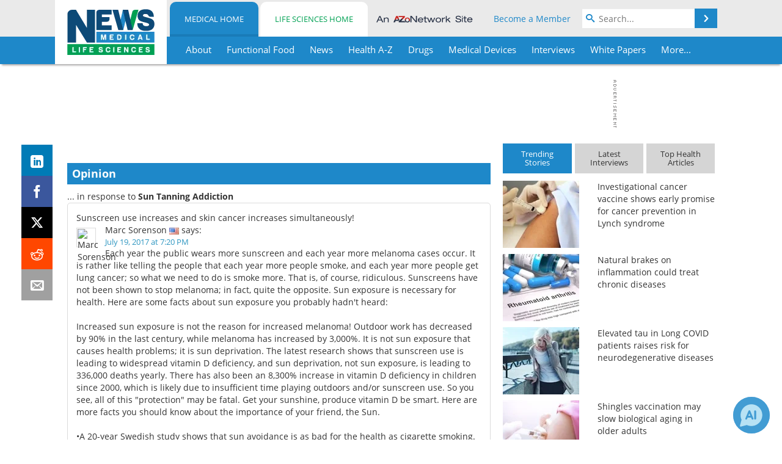

--- FILE ---
content_type: text/html; charset=utf-8
request_url: https://www.news-medical.net/opinion/67d3f34e-f7fe-47ca-b30b-e6fbed43100d.aspx
body_size: 22826
content:


<!DOCTYPE html>
<html lang="en" itemscope itemtype="http://schema.org/WebPage">
<head>
<link rel="preconnect" href="https://use.typekit.net" />
<link rel="preconnect" href="https://p.typekit.net" />
<link rel="preconnect" href="https://cdn-ukwest.onetrust.com" />
<link rel="preconnect" href="https://securepubads.g.doubleclick.net" />
<link rel="preconnect" href="https://www.googletagmanager.com" /><meta charset="utf-8" /><meta http-equiv="X-UA-Compatible" content="IE=edge" /><meta name="viewport" content="width=device-width, initial-scale=1, minimum-scale=1" /><title>
	Sunscreen use increases and skin cancer increases simultaneously!
</title>
<meta itemprop="name" content="Sunscreen use increases and skin cancer increases simultaneously!" />
<meta name="twitter:card" content="summary" />
<meta name="twitter:site" content="@NewsMedical" />
<meta name="twitter:title" content="Sunscreen use increases and skin cancer increases simultaneously!" />
<meta name="twitter:image:src" content="https://www.news-medical.net/themes/Standard/images/full_site_logo.png" />
<meta property="og:title" content="Sunscreen use increases and skin cancer increases simultaneously!" />
<meta property="og:type" content="website" />
<meta property="og:image" content="https://www.news-medical.net/themes/Standard/images/full_site_logo.png" />
<meta property="og:url" content="https://www.news-medical.net/opinion/67d3f34e-f7fe-47ca-b30b-e6fbed43100d.aspx" />
<meta property="og:site_name" content="News-Medical" />
<meta property="fb:app_id" content="191532917554431" />
<meta name="referrer" content="unsafe-url" /><meta name="robots" content="noindex" />
    <script type="text/javascript">
        window.g_siteSection = 'medical';
        window.g_hasSiteSections = true;
        window.g_cmpKind = 2;
        window.g_isIabTcfInUse = false;
        window.g_isIabGppInUse = false;
        window.bStrictCookies = undefined;
        window.g_cookiePolicyStatus = undefined;
        window.g_noAdSense = true;
        window.g_havePublishable = false;
        window.g_enableAnalytics = true;
        window.bRecordClientView = false;
        window.g_fetchPromotedItem = true;
        window.g_contentEmbedPromotedItemEligible = false;
        window.g_analyticsContentType = '';
        window.g_endemicId = '7947';
        window.g_tapNativeId = '';
        window.g_pageLoadStartOn = new Date();
        window._azoStartScripts = [];
        window.$ = function(fn) {
            if (typeof fn === 'function') { _azoStartScripts.push(fn); }
        };


    </script>

    <link rel="icon" href="/favicon-16x16.png" type="image/png" sizes="16x16" /><link rel="icon" href="/favicon-32x32.png" type="image/png" sizes="32x32" /><link rel="icon" href="/favicon-96x96.png" type="image/png" sizes="96x96" /><link rel="start" title="The Medical News" href="/" /><link type="application/rss+xml" rel="alternate" title="The Medical News (RSS)" href="https://www.news-medical.net/syndication.axd?format=rss" /><link type="application/atom+xml" rel="alternate" title="The Medical News (ATOM)" href="https://www.news-medical.net/syndication.axd?format=atom" /><meta http-equiv="content-type" content="text/html; charset=utf-8" />
<script>
  window.googleAnalyticsConfig = {
    'gaCode': 'G-ZD4LNWPK1L',
    'cookieDomain': 'news-medical.net'
  };
</script>

<script>
  window.zohoPageSenseConfig = {
    'id': '6f0275cb21084d91a66683b3f95c00ea'
  };
</script>
<meta name="msvalidate.01" content="F19F0E4C53AF972CB554F2D6E02D6A95" />
<meta name="google-site-verification" content="O9YdVHPdPV4LcXLbPolbgWNCkqMfLIvjbuO_NGer4hk" />
<meta name="y_key" content="3022e9ac41851d3d" />

<link type="text/css" rel="stylesheet" href="https://www.news-medical.net/bundles/css/desktop/base?v=8WGNltceva1LY80FWywPfGTS67ogBu3xmsd2cZ44fIc1" />
<link rel="stylesheet" href="https://use.typekit.net/iio3fgy.css" media="print" onload="this.media='all'; this.onload=null;">

    <script type="text/javascript">
        //<![CDATA[
        window.sSiteRoot = '/';
        window.isMobileWebsite = false;
        window.isMobileProSupplier = false;
        
        //]]>
    </script>

    
    <script type="text/javascript">

        window.dataLayer = window.dataLayer || [];
        function gtag() { dataLayer.push(arguments); }

        
        
            gtag('consent', 'default', {
                'ad_storage': 'denied',
                'analytics_storage': 'denied',
                'functionality_storage': 'denied',
                'personalization_storage': 'denied',
                'security_storage': 'granted',
                'ad_user_data': 'denied',
                'ad_personalization': 'denied'
            });
        

        function initAnalytics() {

            var config = window.googleAnalyticsConfig;
            if (config) {

                var gtagConfig = {
                    'anonymize_ip': true,
                    'cookie_domain': config.cookieDomain
                };

                if (window.g_analyticsContentType) {
                    gtagConfig['content_group'] = window.g_analyticsContentType;
                }

                

                var a = document.createElement('script');
                a.type = 'text/javascript';
                a.async = true;
                a.src = 'https://www.googletagmanager.com/gtag/js?id=' + config.gaCode;
                var s = document.getElementsByTagName('script')[0];
                s.parentNode.insertBefore(a, s);

                window.dataLayer = window.dataLayer || [];
                window.gtag = function () { dataLayer.push(arguments); };

                window.gtag('js', new Date());
                window.gtag('config', config.gaCode, gtagConfig);
            }

        }

        
            function initPlausible() {

                
                if (!window.googleAnalyticsConfig) {
                    return;
                }

                var plausibleDomain = 'news-medical.net';

                window.plausible = window.plausible || function () {(window.plausible.q = window.plausible.q || []).push(arguments)};

                var a = document.createElement('script');
                a.type = 'text/javascript';
                a.defer = true;
                a.setAttribute('data-domain', plausibleDomain);
                
                a.src = 'https://plausible.io/js/script.manual.js';
                var s = document.getElementsByTagName('script')[0];
                s.parentNode.insertBefore(a, s);

                $(function () {
                    Azom.recordPlausiblePageview();
                });
            }
        

    </script>

    
    

<script type="text/javascript">
    //<![CDATA[
    window.g_bSuppressSideSponsor = true;
    window.g_Have160Tower = false;
    window.g_Have300Tower = false;
    window.iScreenWidth = 0; // 0 = normal, 1 = wider, 2 = widest
    window.g_windowWidth = 0;
    window.g_towerPromoSpotRightPos = 0;
    
    g_windowWidth =
            window.innerWidth ||
            (!document.documentElement ? 0 : document.documentElement.clientWidth) ||
            (!document.body ? 0 : document.body.clientWidth) ||
            (!document.body ? 0 : document.body.offsetWidth);
    //var screenWidthCss = "";
    if (!g_bSuppressSideSponsor) {
        
        if (g_Have300Tower && g_windowWidth >= 1450) {
            iScreenWidth = 2; //screenWidthCss = "widest-screen-for-right-block";
            g_towerPromoSpotRightPos = ((g_windowWidth - 1100) / 2) - 300 - 20;
        } else if (g_Have160Tower && g_windowWidth >= 1310) {
            iScreenWidth = 1; //screenWidthCss = "wide-screen-for-right-block";
            g_towerPromoSpotRightPos = ((g_windowWidth - 1100) / 2) - 160 - 20;
        }
    }

    window.g_haveDesktopLeaderboardWidth = window.matchMedia("(min-width: 750px)").matches;
    window.g_haveSidebarWidth = window.matchMedia("(min-width: 992px)").matches;

    
    window.g_canShowAdSense = window.g_noAdSense === false && (g_haveSidebarWidth || window.g_havePublishable);
    

    
    window.g_displayableSlots = {
        desktopLeaderboard: g_haveDesktopLeaderboardWidth,
        desktopSquares: g_haveSidebarWidth,
        mobileTopLeaderboard: !g_haveDesktopLeaderboardWidth,
        mobileBottomLeaderboard: !g_haveDesktopLeaderboardWidth,
        mobileMiddleMrec: !g_haveSidebarWidth,
        mobileBottomMrec: !g_haveSidebarWidth,
        csi590x80: g_haveDesktopLeaderboardWidth,
        csi300x370: g_haveSidebarWidth
    };


    //]]>
</script>


<script type="application/ld+json">
{
  "@context": "http://schema.org",
  "@type": "Organization",
  "name": "News-Medical",
  "url": "https://www.news-medical.net/",
  "logo": "https://www.news-medical.net/themes/Standard/images/full_site_logo.png",
  "sameAs": [
     "https://www.facebook.com/NewsMedical",
     "https://twitter.com/NewsMedical"
  ]
}
</script>

<script type="application/ld+json">
{
  "@context": "http://schema.org",
  "@type": "WebSite",
  "name": "News-Medical",
  "url": "https://www.news-medical.net/",
  "potentialAction": {
     "@type": "SearchAction",
     "target": "https://www.news-medical.net/medical/search?q={search_term_string}",
     "query-input": "required name=search_term_string"
  }
}
</script>
</head>

<body class="site-body sharebox-pending-init site-section-medical active-menu-medical">

    


    <script type="text/javascript">

        
        var googletag = googletag || {};
        googletag.cmd = googletag.cmd || [];

        window.g_areSiteAdsInitialized = false;
        window.g_displayAdsToRender = [];

        function pushDisplayAd(fn) {
            if (window.g_areSiteAdsInitialized) {
                googletag.cmd.push(fn);
            } else {
                window.g_displayAdsToRender.push(fn);
            }
        }

    </script>

    

        <script type="text/javascript">
            window.g_ear = true;
        </script>
        
            <script async="async" src="https://securepubads.g.doubleclick.net/tag/js/gpt.js"></script>
            
            <script type="text/javascript">
                

                
                var g_dfpSlots = [];

                
                    if (g_displayableSlots.desktopLeaderboard) {
                        g_dfpSlots.push({ps: [728, 90], szs: [728, 90], aduid: '/1005779/News-Medical728x90Top_NoAS', noasaduid: '/1005779/News-Medical728x90Top_NoAS', eid: 'div-gpt-top-leaderboard', sced: false, refresh: true });
                    }
                

            </script>
        

        <script type='text/javascript'>
        //<![CDATA[
            window._requestedAdSlots = [];
            window._receivedAdSlots = [];
            window._renderedAdSlots = [];

            var g_dfpTargeting = [
                { k: "site", v: "nm" },
        { k: "noadsense", v: "yes" }
            ];

            function initSiteAds() {
                

                
                

                
                if (!window.g_canShowAdSense) {
                    for (var s = 0; s < g_dfpSlots.length; s++) {
                        var slot = g_dfpSlots[s];
                        if (slot.noasaduid && slot.aduid !== slot.noasaduid) {
                            slot.aduid = slot.noasaduid;
                            
                        }
                    }
                }

                

                
                g_dfpTargeting.push({ k: "hostname", v: window.location.hostname });

                if (!window.g_isTargetingEnabled) {
                    g_dfpTargeting.push({ k: "npa", v: "yes" });
                }

                
                googletag.cmd.push(function () {

                    for (var s = 0; s < g_dfpSlots.length; s++) {
                        var slot = g_dfpSlots[s];
                    
                        if (slot.oop) {
                            slot.slotObj = googletag.defineOutOfPageSlot(slot.aduid, slot.eid).addService(googletag.pubads());
                        } else {
                            slot.slotObj = googletag.defineSlot(slot.aduid, slot.szs, slot.eid).addService(googletag.pubads());
                            if (slot.sced) {
                                slot.slotObj.setCollapseEmptyDiv(true);
                            }
                        }
                    }


                    if (g_dfpTargeting.length) {
                        for (var t = 0; t < g_dfpTargeting.length; t++) {
                            googletag.pubads().setTargeting(g_dfpTargeting[t].k, g_dfpTargeting[t].v);
                        }
                    }

                    
                    
                    if (!window.g_isIabTcfInUse && !g_isIabGppInUse && !window.g_isTargetingEnabled) {
                        
                        googletag.pubads().setPrivacySettings({
                            'restrictDataProcessing': true,
                            'nonPersonalizedAds': true
                        });
                    }
                    
                    googletag.pubads().addEventListener('slotRequested', function (e) { if (typeof Azom === 'undefined') { _requestedAdSlots.push(e); } else { Azom.onAdSlotRequested(e); } });
                    googletag.pubads().addEventListener('slotResponseReceived', function (e) { if (typeof Azom === 'undefined') { _receivedAdSlots.push(e); } else { Azom.onAdSlotResponseReceived(e); } });
                    googletag.pubads().addEventListener('slotRenderEnded', function (e) { if (typeof Azom === 'undefined') { _renderedAdSlots.push(e); } else { Azom.onAdSlotRendered(e); } });

                    

                    
                    googletag.pubads().enableLazyLoad({
                    
                        fetchMarginPercent: -1,
                    
                        renderMarginPercent: 100,
                    
                        mobileScaling: window.g_ear ? 1.5 : 1.1  
                    });

                    
                    if (googletag.pubads().getSlots().length < 1) {
                        Azom.onNoAdSlotsForPage();
                    } else if (window.g_haveSidebarWidth) {
                        Azom.onDesktopOnlyAdSlots();
                    }

                    
                    
                        googletag.pubads().enableSingleRequest();
                    
                    googletag.enableServices();

                });

                ////////////////

                if (typeof g_displayAdsToRender !== 'undefined' && g_displayAdsToRender.length) {

                    
                    while (g_displayAdsToRender.length) {

                        

                        
                        var item = g_displayAdsToRender.shift();

                        googletag.cmd.push(item);

                        
                        item = null;
                    }
                }

                ////////////////

                window.g_areSiteAdsInitialized = true;

                

            }

        //]]>
        </script>
    

    <script type="text/javascript">

        window.g_azoReadCookie = function (name) {
            var nameEQ = name + "=";
            var ca = document.cookie.split(';');
            for (var i = 0; i < ca.length; i++) {
                var c = ca[i];
                while (c.charAt(0) == ' ') c = c.substring(1, c.length);
                if (c.indexOf(nameEQ) == 0) return c.substring(nameEQ.length, c.length);
            }
            return null;
        };

        

        
            function updateGoogleConsentModeUserPreferences() {

                var cp = typeof BlogEngine === 'object' ? BlogEngine.getVisitorCookieAndPrivacyPreferences() : null;

                var performance = (cp ? cp.performance : window.g_isPerformanceEnabled) ? true : false;
                var functional = (cp ? cp.functional : window.g_isFunctionalEnabled) ? true : false;
                var targeting = (cp ? cp.targeting : window.g_isTargetingEnabled) ? true : false;

                

                gtag('consent', 'update', {
                    'ad_storage': targeting ? 'granted' : 'denied',
                    'analytics_storage': performance ? 'granted' : 'denied',
                    'functionality_storage': functional ? 'granted' : 'denied',
                    'personalization_storage': targeting ? 'granted' : 'denied',
                    'security_storage': 'granted',
                    'ad_user_data': targeting ? 'granted' : 'denied',
                    'ad_personalization': targeting ? 'granted' : 'denied'
                });
            }
        

        function canRunPerformanceAnalytics() {
            
            if ((window.g_enableAnalytics && !g_azoReadCookie('isstffvstr')) || g_azoReadCookie('analytics-on')) {
                return true;
            } else {
                return false;
            }
        }

        if (canRunPerformanceAnalytics() && typeof initPlausible === 'function') {
            initPlausible();
        }

        
        window.g_hasActionsOnConsentsAvailableRun = false;

        function actionsOnConsentsAvailable() {

            if (window.g_hasActionsOnConsentsAvailableRun) {
                return;
            }

            window.g_hasActionsOnConsentsAvailableRun = true;

            var cp = '';

            if (window.g_cmpKind === 2) { 

                cp =
                    (OnetrustActiveGroups.includes('C0002') ? '1' : '0') +  
                    (OnetrustActiveGroups.includes('C0003') ? '1' : '0') +  
                    (OnetrustActiveGroups.includes('C0004') ? '1' : '0');   

            } else {
                cp = g_azoReadCookie('cookiepolicy');
            }

            if (cp && cp.length !== 3) {
                cp = null;
            }

            
            var isCookieBarShown = cp ? false : !!g_azoReadCookie('cookiebarshown');

            var currentCookieNoticeBarStatus = 0;

            function configureCookieNoticeBar() {

                
                if (window.g_cmpKind !== 1) {
                    return;
                }

                
                if (cp) {
                    return;
                }

                var showFullBar = typeof bStrictCookies === 'boolean' && bStrictCookies;
                var newCookieNoticeBarStatus = showFullBar ? 2 : 1;

                

                if (currentCookieNoticeBarStatus === newCookieNoticeBarStatus) {
                    
                    return;
                }

                
                try {
                    var root = document.getElementsByTagName('html')[0];
                    
                    if (root && root.classList) {

                        root.classList.toggle('show-cookie-bar', true);
                        root.classList.toggle('show-cookie-bar-standard', !showFullBar);
                        root.classList.toggle('show-cookie-bar-full', showFullBar);

                        currentCookieNoticeBarStatus = newCookieNoticeBarStatus;
                    }
                } catch (e) {
                    
                }
            }

            var areCookieCategoriesSet = false;

            function evaluateCookiePolicyStatus() {

                if (areCookieCategoriesSet) {
                    return;
                }

                var canSetCookieCategories = false;

                if (window.g_cmpKind !== 1) { 
                    canSetCookieCategories = true;
                } else {

                    
                    canSetCookieCategories =
                        g_cookiePolicyStatus === 1 ||
                        g_cookiePolicyStatus === 2 ||
                        (g_cookiePolicyStatus === 3 && typeof bStrictCookies === 'boolean');

                }

                if (canSetCookieCategories) {

                    if (window.g_cmpKind !== 1) { 
                        window.g_isTargetingEnabled = cp[2] === '1';
                        window.g_isPerformanceEnabled = cp[0] === '1';
                        window.g_isFunctionalEnabled = cp[1] === '1';
                    } else {

                        
                        window.g_isTargetingEnabled =
                            (cp && cp[2] === '1') ||
                            (!bStrictCookies && !cp && isCookieBarShown);

                        window.g_isPerformanceEnabled =
                            (cp && cp[0] === '1') ||
                            (!bStrictCookies && !cp && isCookieBarShown);

                        window.g_isFunctionalEnabled =
                            (cp && cp[1] === '1') ||
                            (!bStrictCookies && !cp && isCookieBarShown);

                    }

                    areCookieCategoriesSet = true;

                    

                    
                        updateGoogleConsentModeUserPreferences();
                    

                    

                    
                    if (canRunPerformanceAnalytics()) {
                        initAnalytics();
                    }

                    
                    if (typeof initSiteAds === 'function') {
                        initSiteAds();
                    }

                    $(function() {

                        
                        BlogEngine.incrementTopicUpdateNotificationPageCounter();
                        
                        BlogEngine.loadConsentDependentScripts();

                        
                        if (bRecordClientView && typeof contentViewData !== 'undefined') {
                            
                            Azom.recordClientView();
                        } else {
                            
                        }

                        
                        Azom.loadAdSenseAds();

                        

                        
                        Azom.checkInboundDetails();
                    });
                }
            }

            function evaluateGeoLocation(location) {

                

                var country = '';
                var region = '';

                if (window.g_cmpKind === 2) {
                    var otLocationData = OneTrust.getGeolocationData();
                    country = !otLocationData ? '' : (otLocationData.country || '').toString().toUpperCase();
                    region = !otLocationData ? '' : (otLocationData.state || '').toString().toUpperCase();
                } else if (location) {
                    country = (location.country || '').toString().toUpperCase();
                    region = (location.region || '').toString().toUpperCase();
                } else {
                    country = (g_azoReadCookie('azocountry') || '').toString();
                }


                if (typeof country === 'string' && country.length === 2) {

                    window.g_countryCode = country.toUpperCase();
                    window.g_regionCode = region.toUpperCase();

                    
                    if (window.g_countryCode === 'GB' && window.g_canShowAdSense) {
                        window.g_canShowAdSense = false;
                    }

                    window.bStrictCookies = window.g_countryCode === 'DE';

                    

                    if (window.g_cmpKind === 1) { 

                        $(function () {
                            Azom.createCookie("azocountry", country, 0);
                            BlogEngine.initCookieNoticeBar();
                        });

                    }

                }

                
                configureCookieNoticeBar();

                
                evaluateCookiePolicyStatus();

            }

            function onGetCountryProblem() {
                

                
                window.bStrictCookies = true;

                evaluateCookiePolicyStatus();
            }

            function lookupCountryIfNeeded() {

                if (window.g_cmpKind !== 1) { 
                    return;
                }

                if (window.g_countryCode) {
                    
                }
                if (!window.g_countryCode) {
                    
                    if (typeof fetch === 'undefined') {
                        
                        onGetCountryProblem();
                    } else {
                        fetch('/cdn-cgi/trace')
                            .then(function (resp) { return resp.text(); })
                            .then(function (data) {
                                var foundCountry = false;
                                if (!data || typeof data !== 'string') {
                                    
                                } else {
                                    var match = data.match(/\bloc=([a-z]{2})/i);
                                    if (!match || !match.length || match.length < 2) {
                                        
                                    } else {
                                        foundCountry = true;
                                        evaluateGeoLocation({ country: match[1], region: null });
                                        
                                    }
                                }

                                if (!foundCountry) {
                                    onGetCountryProblem();
                                }
                            })
                            .catch(function (error) {
                                
                                onGetCountryProblem();
                            });
                    }
                }
            }

            /////////////////

            

            if (window.g_cmpKind === 1) {

                if (cp) {
                    window.g_cookiePolicyStatus = 1;
                } else if (!isCookieBarShown) {
                    window.g_cookiePolicyStatus = 2;
                } else {
                    window.g_cookiePolicyStatus = 3;
                }

                
            }

            evaluateGeoLocation(null);

            lookupCountryIfNeeded();

        } 

    </script>

    

        <script>
            
        </script>

        <script>
            
        </script>

        
        <script src="https://cdn-ukwest.onetrust.com/scripttemplates/otSDKStub.js" async type="text/javascript" charset="UTF-8" data-domain-script="f362e18d-20d8-4df3-ba3d-631ebffb71e2" ></script>
        <script type="text/javascript">
            window.g_isOneTrustAvailable = false;
            window.g_areInitialOneTrustConsentsAvailable = false;
            window.g_oneTrustRequireBannerInteraction = false;
            function OptanonWrapper() {
                if (!window.g_isOneTrustAvailable) {
                    window.g_isOneTrustAvailable = true;

                    if (typeof window.__tcfapi === 'function') {
                        window.g_isIabTcfInUse = true;
                        
                    }

                    if (typeof window.__gpp === 'function') {
                        window.g_isIabGppInUse = true;
                    }

                    
                }
                

                if (window.g_areInitialOneTrustConsentsAvailable) {
                    $(function () {
                        BlogEngine.onOneTrustConsentsUpdated();
                    });
                } else {

                    $(function () {
                        var isBoxClosed = !!Azom.readCookie('OptanonAlertBoxClosed');
                        if (!window.g_areInitialOneTrustConsentsAvailable) {

                            
                            var isBannerOverlayVisible = $('.ot-fade-in').is(':visible');
                            var areConsentsAvailableForProcessing = !isBannerOverlayVisible || isBoxClosed;
                            if (!areConsentsAvailableForProcessing) {
                                window.g_oneTrustRequireBannerInteraction = true;
                            } else {
                                window.g_areInitialOneTrustConsentsAvailable = true;
                                
                                window.setTimeout(actionsOnConsentsAvailable, 1);
                            }
                        }
                    });

                }
            }
        </script>
        

    

    

    



    

    <div id="body-wrap">

        <div id="wide-screen-container">

            <div class="page-wrap">


                <div class="container main-content-left">
                    <form method="post" action="/opinion/67d3f34e-f7fe-47ca-b30b-e6fbed43100d.aspx" id="aspnetForm">
<div class="aspNetHidden">
<input type="hidden" name="__VIEWSTATE" id="__VIEWSTATE" value="3855+jtfyOnQDSCE64bXWzsAQSLo1Ag99TuMDvLV7aeuwyEIPLCjA7pwfWRSjjHHdQ0D4i0AXckYVAfshJB8Xy/UfYa+eBxwXjSkFZUfwphGXD2XxNF1VCHJVlDxInYJylB2zcMiR5WuCDNeGOO5hQvDo7paCHd3G8GUb0ldckBiZGvROeOAa566TUSt4yE7YYQrF5BJLVMa4lyu6jXn4H/lWiWgHZOBnwFuhqjC/7RuT0rN8youWmKA5PNGHFTvLtF+XzpqW4fOXdF2rVTHuhxcOTCGaJnwJi7f2yshiO33orBrydIc1hTmTw7fNNKgURB/NmLp27Ca5gyelmDdpnADCij+nX+PUhwmU5vxWUG/Nlr3aeeA4nihCvjdLVcBAG4sfWo/jRLPHkqjX+spdPO9UNAzlFWhcIhm8JL93wYR8BoGjGPKzvoB4edVUQhxVWOMlaPxXTDoNMdA3k8/38pOEnsMiYz5winhnH4jHZcEbd5KAjANHRXSkfs/vaUad8wTFimQ77EGCYL91oUJAwkr0e7MS5tiJv/BAvoeMzOPVxPue/H8UOhZ5sF4ACuHZqdbPg==" />
</div>


<script type="text/javascript">
//<![CDATA[
function registerVariables(){BlogEngine.webRoot='/';BlogEngine.i18n.hasRated='You already rated this article';BlogEngine.i18n.savingTheComment='Saving the comment...';BlogEngine.i18n.comments='Comments';BlogEngine.i18n.commentWasSaved='The comment was saved. Thank you for the feedback';BlogEngine.i18n.commentWaitingModeration='Thank you for the feedback. The comment is now awaiting moderation';BlogEngine.i18n.cancel='Cancel';BlogEngine.i18n.filter='Filter';BlogEngine.i18n.apmlDescription='Enter the URL to your website or to your APML document';BlogEngine.i18n.beTheFirstToRate='Be the first to rate this article';BlogEngine.i18n.currentlyRated='Currently rated {0} by {1} {2}';BlogEngine.i18n.ratingHasBeenRegistered='Your rating has been registered. Thank you!';BlogEngine.i18n.rateThisXStars='Rate this {0} star{1} out of 5';};//]]>
</script>

<div class="aspNetHidden">

	<input type="hidden" name="__VIEWSTATEGENERATOR" id="__VIEWSTATEGENERATOR" value="3989C74E" />
	<input type="hidden" name="__EVENTVALIDATION" id="__EVENTVALIDATION" value="vlpe0YCZJMLyQua+/CBVfKjUkuIW0T+x1+DVkcX3PPO29brenb49CPLR9hCZZZF2eY7CaBESYeuwb8If0Q37LK3+596K9UzkN/NmlivgQFne1agAtMYZulRLV2BW+SkY+pogdl7oTSIlzq7TLxyU95AWO8O8Wt21ekrpur48kBljSftFKbpq14pMjKXNOH3dlrmtjYD33qYubKn5bo7vAj8VREI=" />
</div>

                        <div class='overlay-content-wrapper'>
                            <div id='social-login-overlay-simple-container'></div>
                            <div id='social-login-overlay-full-container' class='mfp-with-anim'></div>
                        </div>

                <header>
                    <a class="skip-link sr-only sr-only-focusable" href="#main">Skip to content</a>
                    <nav class="main-menu container menu-container">

                                <div class="logo col-sm-2 col-xs-12">
                                    <a href="/">
                                        <picture>
                                            
                                            <source srcset="https://www.news-medical.net/themes/Standard/images/nm-logo-4-@2x.png 2x, https://www.news-medical.net/themes/Standard/images/nm-logo-4-@3x.png 3x, https://www.news-medical.net/themes/Standard/images/nm-logo-4.png" media="(min-width: 768px)" width="143" height="75" />
                                            <source srcset="https://www.news-medical.net/themes/Standard/images/news_medical_and_life_sciences_logo_1000w.png 2x, https://www.news-medical.net/themes/Standard/images/news_medical_and_life_sciences_logo_600w.png" media="(max-width: 767px)" width="600" height="56" />
                                            <img class="img-responsive center-block" src="https://www.news-medical.net/themes/Standard/images/nm-logo-4.png" alt="News-Medical" width="143" height="75" />
                                        </picture>
                                    </a>
                                </div>

                                <div class="mobile-moremenu-wrap visible-xs-block">
                                    <a class="moremenu mobile-menu">
                                        <svg xmlns="http://www.w3.org/2000/svg" viewBox="0 0 448 512"><!-- Font Awesome Free 5.15.4 by @fontawesome - https://fontawesome.com License - https://fontawesome.com/license/free (Icons: CC BY 4.0, Fonts: SIL OFL 1.1, Code: MIT License) --><path fill="currentColor" d="M16 132h416c8.837 0 16-7.163 16-16V76c0-8.837-7.163-16-16-16H16C7.163 60 0 67.163 0 76v40c0 8.837 7.163 16 16 16zm0 160h416c8.837 0 16-7.163 16-16v-40c0-8.837-7.163-16-16-16H16c-8.837 0-16 7.163-16 16v40c0 8.837 7.163 16 16 16zm0 160h416c8.837 0 16-7.163 16-16v-40c0-8.837-7.163-16-16-16H16c-8.837 0-16 7.163-16 16v40c0 8.837 7.163 16 16 16z"/></svg>
                                        <span class="sr-only">Menu</span>
                                    </a>
                                </div>


                                <div class="nav-right col-sm-10 col-xs-12">

                                    <div class="user-menu">
                                        <div class="row">
                                            <div class="col-sm-7 hidden-xs site-sections-menu-wrap">
                                                <div class="site-sections-menu">
                                                    <a href="/medical" class="site-section-menu-btn-medical active-site-sections-menu-btn">Medical Home</a>
                                                    <a href="/life-sciences" class="site-section-menu-btn-life-sciences">Life Sciences Home</a>
                                                </div>
                                                <div class="an-azonetwork-site"><a class="an-azonetwork-site" href="/suppliers/AZoNetwork-UK-Ltd.aspx"><img src="https://www.news-medical.net/images/an-azonetwork-site.svg" alt="An AZoNetwork Site" width="158" height="16" /></a></div>
                                            </div>
                                            <div class="col-sm-5 col-xs-12 menu-top-right">

                                                <div class="user-info">
                                                    <a href="/azoprofile/login/" onclick="return AZoProfileUtils.showAZoProfileLoginFullOverlay(null, null);" class="login-signup"><span>Become a Member</span></a>
                                                    <div id='profile-login-content' class='profile-login-content'></div>
                                                    <!-- populated client side -->
                                                </div>
                                            
                                                <div class="search-input-group input-group">

                                                    <span class="icon-search"></span>
                                                    <input aria-labelledby="searchLabel" type="search" id="globalSearchField" class="form-control searchfield" placeholder="Search..." maxlength="200" value="" data-search-btn-selector="#globalSearchButton" />

                                                    
                                                    <div class="input-group-addon search-btn-wrap">
                                                        <button class="search-btn" onclick="return BlogEngine.search('globalSearchField');" onkeypress="return BlogEngine.search('globalSearchField');">
                                                            <span aria-hidden="true" class="icon-arrow-right"></span>
                                                            <span id="searchLabel" class="sr-only">Search</span>
                                                        </button>
                                                    </div>

                                                </div>
                                            </div>

                                        </div>
                                    </div>

                                    
                                        <ul aria-hidden="true" class="menu main-nav-menu top-nav-menu-medical">
                                            <li class="hidden-sm hidden-md hidden-lg mobile-menu-medical-home"><a href="/medical"><span>Medical Home</span></a></li>
                                            <li class="hidden-sm hidden-md hidden-lg mobile-menu-life-sciences-home"><a href="/life-sciences"><span>Life Sciences Home</span></a></li>
                                            <li><a href="/medical/about"><span>About</span></a></li>
                                            
                                                <li><a href="/condition/Functional-Food"><span>Functional Food</span></a></li>
                                            
                                            <li><a href="/medical/news"><span>News</span></a></li>
                                            <li><a class="content-hub-link" href="/medical-a-z.aspx"><span>Health A-Z</span></a></li>
                                            <li><a href="/drugs-a-z.aspx"><span>Drugs</span></a></li>
                                            <li><a href="/Clinical-and-Diagnostics"><span>Medical Devices</span></a></li>
                                            <li><a href="/medical/interviews"><span>Interviews</span></a></li>
                                            <li class="menu-item-on-wide-device"><a href="/medical/whitepapers"><span>White Papers</span></a></li>
                                            
                                            <li class="hidden-xs"><a class="moremenu">More...</a></li>
                                            
                                            <li class="hidden-sm hidden-md hidden-lg"><a href="/mediknowledge"><span>MediKnowledge</span></a></li>
                                            <li class="hidden-sm hidden-md hidden-lg"><a href="/medical/ebooks"><span>eBooks</span></a></li>
                                            <li class="hidden-sm hidden-md hidden-lg"><a href="/medical/posters"><span>Posters</span></a></li>
                                            <li class="hidden-sm hidden-md hidden-lg"><a href="/medical/podcasts"><span>Podcasts</span></a></li>
                                            <li class="hidden-sm hidden-md hidden-lg"><a href="/medical/newsletters"><span>Newsletters</span></a></li>
                                            <li class="hidden-sm hidden-md hidden-lg"><a href="/Consumer-Products"><span>Health &amp; Personal Care</span></a></li>
                                            <li class="hidden-sm hidden-md hidden-lg"><a href="/medical/contact"><span>Contact</span></a></li>
                                            <li class="hidden-sm hidden-md hidden-lg"><a href="/medical/team"><span>Meet the Team</span></a></li>
                                            <li class="hidden-sm hidden-md hidden-lg"><a href="/medical/advertise"><span>Advertise</span></a></li>
                                            <li class="hidden-sm hidden-md hidden-lg"><a href="/medical/search"><span>Search</span></a></li>
                                            <li class="hidden-sm hidden-md hidden-lg mobile-menu-profile-become-member">
                                                <a href="/azoprofile/login/" onclick="return AZoProfileUtils.showAZoProfileLoginFullOverlay(null, null);" class="login-signup"><span>Become a Member</span></a>
                                            </li>
                                        </ul>
                                        <div class="hub-menu-desktop medical-hub-menu">
        <h2>Top Health Categories</h2>
        
                <div class="row">
            
                
                
                        <div class="col-xs-4">
                            <ul class="hub-menu-items">
                    
                        <li class="hub-menu-item">
                            <a href="/condition/Coronavirus-Disease-COVID-19">Coronavirus Disease COVID-19</a></li>
                    
                        <li class="hub-menu-item">
                            <a href="/condition/Diet-Nutrition">Diet &amp; Nutrition</a></li>
                    
                        <li class="hub-menu-item">
                            <a href="/condition/Artificial-Intelligence">Artificial Intelligence</a></li>
                    
                        <li class="hub-menu-item">
                            <a href="/condition/Allergies">Allergies</a></li>
                    
                        <li class="hub-menu-item">
                            <a href="/condition/Alzheimers-Dementia">Alzheimer&#39;s &amp; Dementia</a></li>
                    
                        <li class="hub-menu-item">
                            <a href="/condition/Arthritis-Rheumatology">Arthritis &amp; Rheumatology</a></li>
                    
                        <li class="hub-menu-item">
                            <a href="/condition/Breast-Cancer">Breast Cancer</a></li>
                    
                        </ul>
                        </div>
                    
            
                
                
                        <div class="col-xs-4">
                            <ul class="hub-menu-items">
                    
                        <li class="hub-menu-item">
                            <a href="/condition/Breastfeeding">Breastfeeding</a></li>
                    
                        <li class="hub-menu-item">
                            <a href="/condition/Cold-Flu-Cough">Cold, Flu &amp; Cough</a></li>
                    
                        <li class="hub-menu-item">
                            <a href="/condition/Dermatology">Dermatology</a></li>
                    
                        <li class="hub-menu-item">
                            <a href="/condition/Diabetes">Diabetes</a></li>
                    
                        <li class="hub-menu-item">
                            <a href="/condition/Eating-Disorders">Eating Disorders</a></li>
                    
                        <li class="hub-menu-item">
                            <a href="/condition/Eye-Health">Eye Health</a></li>
                    
                        <li class="hub-menu-item">
                            <a href="/condition/Gastrointestinal-Health">Gastrointestinal Health</a></li>
                    
                        </ul>
                        </div>
                    
            
                
                
                        <div class="col-xs-4">
                            <ul class="hub-menu-items">
                    
                        <li class="hub-menu-item">
                            <a href="/condition/Heart-Disease">Heart Disease</a></li>
                    
                        <li class="hub-menu-item">
                            <a href="/condition/Lung-Cancer">Lung Cancer</a></li>
                    
                        <li class="hub-menu-item">
                            <a href="/condition/Mental-Health">Mental Health</a></li>
                    
                        <li class="hub-menu-item">
                            <a href="/condition/Parkinsons-Disease">Parkinson&#39;s Disease</a></li>
                    
                        <li class="hub-menu-item">
                            <a href="/condition/Pregnancy">Pregnancy</a></li>
                    
                        <li class="hub-menu-item">
                            <a href="/condition/Sleep">Sleep</a></li>
                    
                        <li class="hub-menu-item">
                            <a href="/condition/Urology">Urology</a></li>
                    
                        <li class="hub-menu-item">
                            <a class="view-all-topics" href="/medical-a-z.aspx">View Health A-Z</a></li>
                    
                        </ul>
                        </div>
                    
            
                </div>
            </div>






<div class="hub-menu-mobile medical-hub-menu-mobile">
        <h2><span class="close-mobile-hub-menu">&times;</span>Top Health Categories</h2>
        
                <ul class="menu">
            
                <li><a href="/condition/Coronavirus-Disease-COVID-19"><span>Coronavirus Disease COVID-19</span></a></li>
            
                <li><a href="/condition/Eating-Disorders"><span>Eating Disorders</span></a></li>
            
                <li><a href="/condition/Diet-Nutrition"><span>Diet &amp; Nutrition</span></a></li>
            
                <li><a href="/condition/Eye-Health"><span>Eye Health</span></a></li>
            
                <li><a href="/condition/Artificial-Intelligence"><span>Artificial Intelligence</span></a></li>
            
                <li><a href="/condition/Gastrointestinal-Health"><span>Gastrointestinal Health</span></a></li>
            
                <li><a href="/condition/Allergies"><span>Allergies</span></a></li>
            
                <li><a href="/condition/Heart-Disease"><span>Heart Disease</span></a></li>
            
                <li><a href="/condition/Alzheimers-Dementia"><span>Alzheimer&#39;s &amp; Dementia</span></a></li>
            
                <li><a href="/condition/Lung-Cancer"><span>Lung Cancer</span></a></li>
            
                <li><a href="/condition/Arthritis-Rheumatology"><span>Arthritis &amp; Rheumatology</span></a></li>
            
                <li><a href="/condition/Mental-Health"><span>Mental Health</span></a></li>
            
                <li><a href="/condition/Breast-Cancer"><span>Breast Cancer</span></a></li>
            
                <li><a href="/condition/Parkinsons-Disease"><span>Parkinson&#39;s Disease</span></a></li>
            
                <li><a href="/condition/Breastfeeding"><span>Breastfeeding</span></a></li>
            
                <li><a href="/condition/Pregnancy"><span>Pregnancy</span></a></li>
            
                <li><a href="/condition/Cold-Flu-Cough"><span>Cold, Flu &amp; Cough</span></a></li>
            
                <li><a href="/condition/Sleep"><span>Sleep</span></a></li>
            
                <li><a href="/condition/Dermatology"><span>Dermatology</span></a></li>
            
                <li><a href="/condition/Urology"><span>Urology</span></a></li>
            
                <li><a href="/condition/Diabetes"><span>Diabetes</span></a></li>
            
                <li class="empty-listitem"><span>&nbsp;</span></li>
            
                </ul>
            
        <div class="hub-menu-view-all-topics">
            <a id="hypViewAllMobile" href="/medical-a-z.aspx">View Health A-Z</a>
        </div>
    </div>



                                    
                                        <ul aria-hidden="true" class="menu main-nav-menu top-nav-menu-life-sciences">
                                            <li class="hidden-sm hidden-md hidden-lg mobile-menu-medical-home"><a href="/medical"><span>Medical Home</span></a></li>
                                            <li class="hidden-sm hidden-md hidden-lg mobile-menu-life-sciences-home"><a href="/life-sciences"><span>Life Sciences Home</span></a></li>
                                            <li><a href="/life-sciences/about"><span>About</span></a></li>
                                            <li><a href="/life-sciences/news"><span>News</span></a></li>
                                            <li><a  href="/life-sciences-a-z"><span>Life Sciences A-Z</span></a></li>
                                            <li><a href="/life-sciences/whitepapers"><span>White Papers</span></a></li>
                                            <li><a href="/Life-Science-and-Laboratory"><span>Lab Equipment</span></a></li>
                                            <li><a href="/life-sciences/interviews"><span>Interviews</span></a></li>
                                            <li><a href="/life-sciences/newsletters"><span>Newsletters</span></a></li>
                                            <li class="menu-item-on-wide-device"><a href="/life-sciences/webinars"><span>Webinars</span></a></li>
                                            <li class="hidden-xs"><a class="moremenu">More...</a></li>
                                            <li class="hidden-sm hidden-md hidden-lg"><a href="/life-sciences/ebooks"><span>eBooks</span></a></li>
                                            <li class="hidden-sm hidden-md hidden-lg"><a href="/life-sciences/posters"><span>Posters</span></a></li>
                                            <li class="hidden-sm hidden-md hidden-lg"><a href="/life-sciences/podcasts"><span>Podcasts</span></a></li>
                                            <li class="hidden-sm hidden-md hidden-lg"><a href="/life-sciences/contact"><span>Contact</span></a></li>
                                            <li class="hidden-sm hidden-md hidden-lg"><a href="/life-sciences/team"><span>Meet the Team</span></a></li>
                                            <li class="hidden-sm hidden-md hidden-lg"><a href="/life-sciences/advertise"><span>Advertise</span></a></li>
                                            <li class="hidden-sm hidden-md hidden-lg"><a href="/medical/search"><span>Search</span></a></li>
                                            <li class="hidden-sm hidden-md hidden-lg mobile-menu-profile-become-member">
                                                <a href="/azoprofile/login/" onclick="return AZoProfileUtils.showAZoProfileLoginFullOverlay(null, null);" class="login-signup"><span>Become a Member</span></a>
                                            </li>
                                            
                                        </ul>
                                        


                                <div class="sub-menu col-xs-12" aria-role="nav">
                                    
                                        <ul class="mobile-main mobile-main-medical serif hidden-xs">

                                            <li class="menu-item-on-wide-device"><a href="/medical/whitepapers">White Papers</a></li>
                                            <li><a href="/mediknowledge">MediKnowledge</a></li>
                                            <li><a href="/medical/ebooks">eBooks</a></li>
                                            <li><a href="/medical/posters">Posters</a></li>
                                            <li><a href="/medical/podcasts">Podcasts</a></li>
                                            
                                            <li><a href="/medical/newsletters"><span>Newsletters</span></a></li>
                                            <li><a href="/Consumer-Products"><span>Health &amp; Personal Care</span></a></li>
                                            <li><a href="/medical/contact">Contact</a></li>
                                            <li><a href="/medical/team">Meet the Team</a></li>
                                            <li><a href="/medical/advertise">Advertise</a></li>
                                            <li><a href="/medical/search">Search</a></li>
                                            <li class="mobile-menu-profile-become-member">
                                                <a href="/azoprofile/login/" onclick="return AZoProfileUtils.showAZoProfileLoginFullOverlay(null);" class="login-signup"><span>Become a Member</span></a>
                                            </li>
                                            
                                            
                                        </ul>
                                    
                                    
                                        <ul class="mobile-main mobile-main-life-sciences serif hidden-xs">
                                            <li class="menu-item-on-wide-device"><a href="/life-sciences/webinars"><span>Webinars</span></a></li>
                                            <li><a href="/life-sciences/ebooks"><span>eBooks</span></a></li>
                                            <li><a href="/life-sciences/posters"><span>Posters</span></a></li>
                                            <li><a href="/life-sciences/podcasts"><span>Podcasts</span></a></li>
                                            <li><a href="/life-sciences/contact"><span>Contact</span></a></li>
                                            <li><a href="/life-sciences/team">Meet the Team</a></li>
                                            <li><a href="/life-sciences/advertise"><span>Advertise</span></a></li>
                                            <li><a href="/medical/search"><span>Search</span></a></li>
                                            <li class="mobile-menu-profile-become-member">
                                                <a href="/azoprofile/login/" onclick="return AZoProfileUtils.showAZoProfileLoginFullOverlay(null);" class="login-signup"><span>Become a Member</span></a>
                                            </li>
                                        </ul>
                                    
                                </div>

                                    

                                    

                                </div>
                            </nav>
                        </header>

                        
                            <div class="clearfix">
                                <div id="top-banner-ad" class="banner-ad">


                                
                                    <div id='top-promo-spot'>
                                        <div id='div-gpt-top-leaderboard'>
                                        <script type='text/javascript'>
                                        //<![CDATA[
                                            if (g_displayableSlots.desktopLeaderboard) {
                                                pushDisplayAd(function () {
                                                    googletag.display('div-gpt-top-leaderboard');
                                                });
                                            }
                                        //]]>
                                        </script>
                                        </div>
                                    </div>
                                


                                </div>
                            </div>
                        
                        


                <main id="main" tabindex="-1" class="main-container col-xs-12 col-md-8">

                            

    <script type="text/javascript">
        //<![CDATA[

        var PdfReq = {
            itemType: 'health',
            itemName: '',
            languageCode: '',
            formTitle: ' Printable Document (PDF)',
            itemId: ''
        };

        $(function () {
            Azom.initPdfReqPage();
        });

        //]]>
    </script>
    



<div style="position:absolute;visibility:hidden;">
    <div id="pdfReqForm" class="azoForm-dialog azoForm-desktop-container mfp-with-anim">
        <div class="pdfReq-form-dialog-container-contents"></div>
    </div>
</div>


<div id="pdfReqFormMobileContainerOnPage" class="azoForm-mobile-container">
</div>


    
    
    

<input type="hidden" id="url-to-share" value="https://www.news-medical.net/opinion/67d3f34e-f7fe-47ca-b30b-e6fbed43100d.aspx"/>
<div class="share-box">
    <ul class="showEmailShare">
        
        <li class="linkedin">
            <a href="https://www.linkedin.com/shareArticle?mini=true&amp;url=https%3a%2f%2fwww.news-medical.net%2fopinion%2f67d3f34e-f7fe-47ca-b30b-e6fbed43100d.aspx&amp;title=" title="LinkedIn" data-win-width="520" data-win-height="570" target="_blank">
                <div class="share-wrapper">
                    <div aria-hidden="true" class="icon icon-linkedin"></div>
                    <div class="count count-linkedin"></div>
                </div>
            </a>
        </li>
        <li class="facebook">
            <a href="https://www.facebook.com/sharer/sharer.php?u=https%3a%2f%2fwww.news-medical.net%2fopinion%2f67d3f34e-f7fe-47ca-b30b-e6fbed43100d.aspx" title="Facebook" data-win-width="550" data-win-height="600" target="_blank">
                <div class="share-wrapper">
                    <div aria-hidden="true" class="icon icon-facebook"></div>
                    <div class="count count-facebook"></div>
                </div>
            </a>
        </li>
        <li class="twitter no-count">
            <a href="https://x.com/share?url=https%3a%2f%2fwww.news-medical.net%2fopinion%2f67d3f34e-f7fe-47ca-b30b-e6fbed43100d.aspx&amp;text=" title="X" data-win-width="550" data-win-height="300" target="_blank">
                <div class="share-wrapper">
                    <div aria-hidden="true" class="icon icon-twitter-x"></div>
                </div>
            </a>
        </li>
        <li class="reddit no-count">
            <a href="https://www.reddit.com/submit?url=https%3a%2f%2fwww.news-medical.net%2fopinion%2f67d3f34e-f7fe-47ca-b30b-e6fbed43100d.aspx" title="Reddit" data-win-width="575" data-win-height="600" target="_blank">
                <div class="share-wrapper">
                    <div aria-hidden="true" class="icon icon-reddit"></div>
                </div>
            </a>
        </li>
        
        <li class="email no-count">
            <a href="#" onclick="return Azom.displayShareViaEmail();" title="Email" target="_blank">
                <div class="share-wrapper">
                    <div aria-hidden="true" class="icon icon-envelop"></div>
                </div>
            </a>
        </li>
        
    </ul>
</div>
    

    <div class="item-body content-item-body">


        

    </div>

    

    


    
        <div class="opinion-wrap">
    

<div id="commentblock">

    
    <div id="readerFeedback">
        <h2>Opinion</h2>
        <div class="inResponseTo">
            ... in response to
            <a href="/health/Sun-Tanning-Addiction.aspx#comment" class="in-response-to-item">Sun Tanning Addiction</a>
        </div>
    </div>
    

    <div id="commentsBlockWrapper">
        

        <div id='comments-wrap'>
            
              <ol id="singlecomments" class="commentlist">
                    

<li id="id_67d3f34e-f7fe-47ca-b30b-e6fbed43100d" class="comment">
    <div id="div_comment_67d3f34e-f7fe-47ca-b30b-e6fbed43100d" class="comment-body">
        <div class="title">
            <a href="/opinion/67d3f34e-f7fe-47ca-b30b-e6fbed43100d.aspx">Sunscreen use increases and skin cancer increases simultaneously!</a>
        </div>
        <div class="vcard">
            <img class="photo" src="https://graph.facebook.com/10207556497695687/picture?type=square" alt="Marc Sorenson" />
            <cite class="fn">Marc Sorenson</cite>
            <span class="adr"><img src="https://www.news-medical.net/pics/flags/us.png" class="country-name flag" title="United States" alt="United States" /></span>
            <span class="says">says:</span>
        </div>
        <div class="comment-meta commentmetadata">
            <a href="/opinion/67d3f34e-f7fe-47ca-b30b-e6fbed43100d.aspx">July 19, 2017 at 7:20 PM</a>
        </div>
        <div class="commentBody">
              
              <p class="content">Each year the public wears more sunscreen and each year more melanoma cases occur. It is rather like telling the people that each year more people smoke, and each year more people get lung cancer; so what we need to do is smoke more. That is, of course, ridiculous. Sunscreens have not been shown to stop melanoma; in fact, quite the opposite. Sun exposure is necessary for health. Here are some facts about sun exposure you probably hadn&#39;t heard: <br /><br />Increased sun exposure is not the reason for increased melanoma! Outdoor work has decreased by 90% in the last century, while melanoma has increased by 3,000%. It is not sun exposure that causes health problems; it is sun deprivation. The latest research shows that sunscreen use is leading to widespread vitamin D deficiency, and sun deprivation, not sun exposure, is leading to 336,000 deaths yearly. There has also been an 8,300% increase in vitamin D deficiency in children since 2000, which is likely due to insufficient time playing outdoors and/or sunscreen use. So you see, all of this &quot;protection&quot; may be fatal. Get your sunshine, produce vitamin D be smart. Here are more facts you should know about the importance of your friend, the Sun. <br /><br />•A 20-year Swedish study shows that sun avoidance is as bad for the health as cigarette smoking.<br />•A Spanish study shows that women who seek the sun have one-eleventh the hip-fracture risk as those who avoid sun.<br />•Men who work outdoors have half the risk of melanoma as those who work indoors.<br />•Women who avoid the sun have 10-times the risk of breast cancer as those who embrace the sun.<br />•Women who sunbathe regularly have half the risk of death during a 20-year period compared to those who stay indoors.<br />•Sun exposure increases nitric oxide production, which leads to a decrease in heart disease risk.<br />•Vitamin D, the sunshine vitamin, is essential to human survival, and sun exposure is the only natural way to obtain it. Sunbathing can produce up to 20,000 units of vitamin D in 20 minutes of whole-body exposure around noon.<br />•Sun exposure dramatically improves mood through the production of serotonin and endorphin.<br />• Sun exposure increases the production of BDNF, which is vital to human health.</p>

               
              <div class="like-dislike">
                  <span class="like-dislike-count like-count">0</span>
                  <a href="#" onclick="return false;" class="comment-btn like-dislike-btn like-comment-btn"><span></span></a>
                  <span class="like-dislike-count dislike-count">0</span>
                  <a href="#" onclick="return false;" class="comment-btn like-dislike-btn dislike-comment-btn"><span></span></a>
              </div>
              <div class="reply">
                <a href="/health/Sun-Tanning-Addiction.aspx?reply-cid=67d3f34e-f7fe-47ca-b30b-e6fbed43100d#id_67d3f34e-f7fe-47ca-b30b-e6fbed43100d" class="comment-btn reply-to-comment">Reply</a>
              </div>
              
  
        </div>
  </div>

  <ul class="children" id="replies_67d3f34e-f7fe-47ca-b30b-e6fbed43100d"  style="display:none;">
    
  </ul>

  
</li>
  
              </ol>
            
        </div>

    </div>

    <div class="commentDisclaimer">
        The opinions expressed here are the views of the writer and do not necessarily reflect the views and opinions of News Medical.
    </div>

    

    <script type='text/javascript'>

        $(function() { BlogEngine.initComments(); });

    </script>

    <div id="comment-form-bottom-holder">
        <div id="comment-form">

	        <div class="commentForm">

	          <input type="hidden" name="ctl00$cphBody$CommentView1$hiddenReplyTo" id="hiddenReplyTo" />
		        <p id="cancelReply" style="display:none;"><a href="javascript:void(0);" onclick="BlogEngine.cancelReply();">Cancel reply to comment</a></p>
	          

              <div id='comment-status'></div>
			  

              <div class='azoprofile-identity-box-wrap'>
                  <div class='azoprofile-identity-box-pic'>
                      <img alt='' src='/pics/anonymous_avatar.gif' />
                  </div>
                  <div class='azoprofile-identity-box-right'>
                      <div id='azoprofile-identity-box-top'>Post a new comment</div>
                      <div class='azoprofile-identity-box-login-wrap'>
                          <a href='#' class='azoprofile-identity-box-login-btn'>
                            <span class='azoprofile-identity-box-login-text'>Login</span>
                            <span class='azoprofile-identity-box-provider-icons'>&nbsp;</span>
                            <span class='azoprofile-identity-box-button'><span class='azoprofile-identity-box-button-arrow'>&nbsp;</span></span>
                          </a>
                      </div>
                      <div class='azoprofile-identity-box-loggedin'>
                          <div class='azoprofile-identity-box-name'></div>
                          <div class='azoprofile-identity-box-logout'><a href='#' onclick='return AZoProfileUtils.onAZoProfileBoxIdentityLogout();'>(Logout)</a></div>
                      </div>
                  </div>
              </div>
              <div style='clear:both;'></div>


              

              <div class='comment-title'>
	              <label class="sr-only" for="tbCommentTitle">Quirky Comment Title</label>
	              <input name="ctl00$cphBody$CommentView1$tbCommentTitle" type="text" maxlength="150" id="tbCommentTitle" tabindex="1" />
                  
              </div>


	          

	          <div id="commentCompose">
		          <textarea name="ctl00$cphBody$CommentView1$tbCommentBody" rows="2" cols="20" id="tbCommentBody" tabindex="7" aria-labelledby="azoprofile-identity-box-top">
</textarea>
	          </div>
	  
              
	 
              <a id="post-comment" href="#" onclick="return false;" class="comment-btn">Post</a>
              <div style="clear:both;"></div>

              
              

	          
	          
	        </div>

        </div>
    </div>

    <script type="text/javascript">
        var currentCommentItemTypeId = 2;
        var currentCommentItemId = '89fee4ca-e621-4d24-876c-7f587df64ef0';
    </script>

    

    


</div>



    
        </div>
    

    



                            
                        </main>

                        
                            <div class="sidebar-container main-sidebar-container col-xs-12 col-md-4">

                                

    







<div style="position:absolute;visibility:hidden;overflow:hidden;width:10px;height:10px;">
    <div id="adCampaignForm">
        <div class="adcampaign-form-dialog-container-contents"></div>
    </div>
</div>



<div id="widgetzone_CommonSidebarTopV3" class="widgetzone clearfix"></div>

        

        

        
            <section class="tab-container col-xs-12">
                <ul class="nav nav-tabs nav-sidebar-tabs" data-tabs="tabs">
                    <li class="active"><a href="#tabs-1" data-toggle="tabs"><span>Trending<br />Stories</span></a></li>
                    <li><a href="#tabs-2" data-toggle="tabs"><span>Latest<br />Interviews</span></a></li>
                    <li><a href="#tabs-3" data-toggle="tabs"><span>Top Health<br />Articles</span></a></li>
                </ul>
                <div class="tab-content">
                    <div id="tabs-1" class="tab-pane active interviews-container col-xs-12">
                        <div id="widgetzone_CommonTabsTab1V3" class="widgetzone clearfix"><section class="widget mostpopularcontent clearfix common-img-list-outer" id="widget7ad6f03a-884f-4d11-a272-92e79503fdce"><ul class="common-img-list most-popular-content common-img-list-with-thumbs"><li><div class="col-xs-4 col-ms-3 col-sm-2 col-md-5 common-img-list-img"><a href="/news/20260116/Investigational-cancer-vaccine-shows-early-promise-for-cancer-prevention-in-Lynch-syndrome.aspx"><img class="lazy-load-image" src="[data-uri]" data-src="https://www.news-medical.net/image-handler/picture/2019/5/A_selective_focus_at_the_end_of_syringe_while_needle_was_injected_into_deltoid_m_-_DonyaHHI_M1_dd3bfa685f044ca0a1f49bbec82e4f92-125x110.jpg" alt="Investigational cancer vaccine shows early promise for cancer prevention in Lynch syndrome" style="height:110px;" /></a></div><div class="col-xs-8 col-ms-9 col-sm-10 col-md-7 common-img-list-text"><a href="/news/20260116/Investigational-cancer-vaccine-shows-early-promise-for-cancer-prevention-in-Lynch-syndrome.aspx" class="common-img-list-text">Investigational cancer vaccine shows early promise for cancer prevention in Lynch syndrome</a></div></li><li><div class="col-xs-4 col-ms-3 col-sm-2 col-md-5 common-img-list-img"><a href="/news/20260116/Natural-brakes-on-inflammation-could-treat-chronic-diseases.aspx"><img class="lazy-load-image" src="[data-uri]" data-src="https://www.news-medical.net/image-handler/picture/2017/4/shutterstock_390538711_6b3c40fdd32742caa54307db3553cab1-125x110.jpg" alt="Natural brakes on inflammation could treat chronic diseases" style="height:110px;" /></a></div><div class="col-xs-8 col-ms-9 col-sm-10 col-md-7 common-img-list-text"><a href="/news/20260116/Natural-brakes-on-inflammation-could-treat-chronic-diseases.aspx" class="common-img-list-text">Natural brakes on inflammation could treat chronic diseases</a></div></li><li><div class="col-xs-4 col-ms-3 col-sm-2 col-md-5 common-img-list-img"><a href="/news/20260119/Elevated-tau-in-Long-COVID-patients-raises-risk-for-neurodegenerative-diseases.aspx"><img class="lazy-load-image" src="[data-uri]" data-src="https://www.news-medical.net/image-handler/picture/2019/5/Need_to_take_my_pills._Exhausted_older_lady_leaning_on_a_barrier_and_touching_he_-_Dmytro_Zinkevych_M3_1c4eaea83012425c98e39a2cb1ae1cef-125x110.jpg" alt="Elevated tau in Long COVID patients raises risk for neurodegenerative diseases" style="height:110px;" /></a></div><div class="col-xs-8 col-ms-9 col-sm-10 col-md-7 common-img-list-text"><a href="/news/20260119/Elevated-tau-in-Long-COVID-patients-raises-risk-for-neurodegenerative-diseases.aspx" class="common-img-list-text">Elevated tau in Long COVID patients raises risk for neurodegenerative diseases</a></div></li><li><div class="col-xs-4 col-ms-3 col-sm-2 col-md-5 common-img-list-img"><a href="/news/20260120/Shingles-vaccination-may-slow-biological-aging-in-older-adults.aspx"><img class="lazy-load-image" src="[data-uri]" data-src="https://www.news-medical.net/image-handler/picture/2019/5/Close-up_hand%27s_doctor_or_nurses_are_vaccination_to_patient_using_the_syringe_in_-_ravipat_M2_12e6b1c81bb249c689a1a493d3e0f936-125x110.jpg" alt="Shingles vaccination may slow biological aging in older adults" style="height:110px;" /></a></div><div class="col-xs-8 col-ms-9 col-sm-10 col-md-7 common-img-list-text"><a href="/news/20260120/Shingles-vaccination-may-slow-biological-aging-in-older-adults.aspx" class="common-img-list-text">Shingles vaccination may slow biological aging in older adults</a></div></li><li><div class="col-xs-4 col-ms-3 col-sm-2 col-md-5 common-img-list-img"><a href="/news/20260120/COVID-19-severity-is-linked-to-changes-in-mitochondrial-DNA-methylation.aspx"><img class="lazy-load-image" src="[data-uri]" data-src="https://www.news-medical.net/images/news/ImageForNews_828492_46042863256354176845-125x110.jpg" alt="COVID-19 severity is linked to changes in mitochondrial DNA methylation" style="height:110px;" /></a></div><div class="col-xs-8 col-ms-9 col-sm-10 col-md-7 common-img-list-text"><a href="/news/20260120/COVID-19-severity-is-linked-to-changes-in-mitochondrial-DNA-methylation.aspx" class="common-img-list-text">COVID-19 severity is linked to changes in mitochondrial DNA methylation</a></div></li></ul><div style="clear:both;"></div></section></div>
                    </div><!-- tab 1 -->
                    <div id="tabs-2" class="tab-pane equipment-container col-xs-12">
                        <div id="widgetzone_CommonTabsTab2V3" class="widgetzone clearfix"><section class="widget latestinterviews clearfix" id="widget0a18bf04-26a0-4353-91bb-048d62a7b2fa"><article class="article-size-3 interview col-xs-12">
<a href="/news/20260106/Unveiling-Hidden-Potential-Organoids-for-Disease-Modeling-in-Neuroscience-Research.aspx"><div class="article-title col-xs-9 col-md-8">
<h3>Unveiling Hidden Potential: Organoids for Disease Modeling in Neuroscience Research</h3>
<p class="hidden-sm">Rosanna Zhang</p>
<p class="visible-sm-block">In our latest interview, News-Medical speaks with Rosanna Zhang from ACROBiosystems about utilizing organoids for disease modeling in the field of neuroscience research.</p>
</div>
<div class="article-thumb col-xs-3 col-md-4">
<img class="lazy-load-image" src="[data-uri]" data-src="https://www.news-medical.net/images/news/InterviewImageForNews_768717_17048828656937229.png" alt="Unveiling Hidden Potential: Organoids for Disease Modeling in Neuroscience Research" style="height:110px;" /></div>
</a>
</article>

<article class="article-size-3 interview col-xs-12">
<a href="/news/20251223/How-GLPe280911-Agonists-Are-Shaping-the-Future-of-Obesity-Treatment-With-Dr-Bryony-Henderson.aspx"><div class="article-title col-xs-9 col-md-8">
<h3>How GLP‑1 Agonists Are Shaping the Future of Obesity Treatment With Dr Bryony Henderson</h3>
<p class="hidden-sm">Dr Bryony Henderson</p>
<p class="visible-sm-block">GLP-1 agonists are pivotal in obesity care, promoting weight loss and addressing related health issues, with a focus on personalized, holistic treatment.</p>
</div>
<div class="article-thumb col-xs-3 col-md-4">
<img class="lazy-load-image" src="[data-uri]" data-src="https://www.news-medical.net/images/news/InterviewImageForNews_827018_17664889790136413.png" alt="How GLP‑1 Agonists Are Shaping the Future of Obesity Treatment With Dr Bryony Henderson" style="height:110px;" /></div>
</a>
</article>

<article class="article-size-3 interview col-xs-12">
<a href="/news/20251217/Flow-chemistry-AI-and-NMR-A-next-gen-approach-to-scalable-API-production.aspx"><div class="article-title col-xs-9 col-md-8">
<h3>Flow chemistry, AI, and NMR: A next-gen approach to scalable API production</h3>
<p class="hidden-sm">Guillaume Bentzinger, Luis Carrillo, Philippe Robin, and Alejandro Bara-Esta&#250;n</p>
<p class="visible-sm-block">Discover how AI, flow chemistry, and NMR come together in the PiPAC project to revolutionize scalable and autonomous API production.</p>
</div>
<div class="article-thumb col-xs-3 col-md-4">
<img class="lazy-load-image" src="[data-uri]" data-src="https://www.news-medical.net/images/news/InterviewImageForNews_824395_17652981063865080.png" alt="Flow chemistry, AI, and NMR: A next-gen approach to scalable API production" style="height:110px;" /></div>
</a>
</article>

</section></div>
                    </div><!-- tab 2 -->
                    <div id="tabs-3" class="tab-pane col-xs-12">
                        <div id="widgetzone_CommonTabsTab3V3" class="widgetzone clearfix"><section class="widget mostpopularcontent clearfix common-img-list-outer" id="widget360d1ace-7707-41de-b785-fe14029ab139"><ul class="common-img-list most-popular-content common-img-list-with-thumbs"><li><div class="col-xs-4 col-ms-3 col-sm-2 col-md-5 common-img-list-img"><a href="/health/Astaxanthin-and-Human-Health-Evidence-on-Skin-Vision-Brain-and-Aging.aspx"><img class="lazy-load-image" src="[data-uri]" data-src="https://www.news-medical.net/images/Article_Images/ImageForArticle_26996_45999621679884267148-125x110.jpg" alt="Astaxanthin and Human Health: Evidence on Skin, Vision, Brain, and Aging" style="height:110px;" /></a></div><div class="col-xs-8 col-ms-9 col-sm-10 col-md-7 common-img-list-text"><a href="/health/Astaxanthin-and-Human-Health-Evidence-on-Skin-Vision-Brain-and-Aging.aspx" class="common-img-list-text">Astaxanthin and Human Health: Evidence on Skin, Vision, Brain, and Aging</a></div></li><li><div class="col-xs-4 col-ms-3 col-sm-2 col-md-5 common-img-list-img"><a href="/health/How-to-Safely-Return-to-Exercise-After-Prolonged-Physical-Inactivity.aspx"><img class="lazy-load-image" src="[data-uri]" data-src="https://www.news-medical.net/images/Article_Images/ImageForArticle_27115_46027480479629635768-125x110.jpg" alt="How to Safely Return to Exercise After Prolonged Physical Inactivity" style="height:110px;" /></a></div><div class="col-xs-8 col-ms-9 col-sm-10 col-md-7 common-img-list-text"><a href="/health/How-to-Safely-Return-to-Exercise-After-Prolonged-Physical-Inactivity.aspx" class="common-img-list-text">How to Safely Return to Exercise After Prolonged Physical Inactivity</a></div></li><li><div class="col-xs-4 col-ms-3 col-sm-2 col-md-5 common-img-list-img"><a href="/health/Dry-January-Key-Health-Benefits-of-30-Days-Without-Alcohol.aspx"><img class="lazy-load-image" src="[data-uri]" data-src="https://www.news-medical.net/images/Article_Images/ImageForArticle_27120_46029641274895835671-125x110.jpg" alt="Dry January: Key Health Benefits of 30 Days Without Alcohol" style="height:110px;" /></a></div><div class="col-xs-8 col-ms-9 col-sm-10 col-md-7 common-img-list-text"><a href="/health/Dry-January-Key-Health-Benefits-of-30-Days-Without-Alcohol.aspx" class="common-img-list-text">Dry January: Key Health Benefits of 30 Days Without Alcohol</a></div></li><li><div class="col-xs-4 col-ms-3 col-sm-2 col-md-5 common-img-list-img"><a href="/health/The-Gute28093Braine28093Skin-Axis-How-Diet-and-Gut-Health-Influence-Mood-Skin-and-Aging.aspx"><img class="lazy-load-image" src="[data-uri]" data-src="https://www.news-medical.net/images/Article_Images/ImageForArticle_27110_46025904503807873100-125x110.jpg" alt="The Gut–Brain–Skin Axis: How Diet and Gut Health Influence Mood, Skin, and Aging" style="height:110px;" /></a></div><div class="col-xs-8 col-ms-9 col-sm-10 col-md-7 common-img-list-text"><a href="/health/The-Gute28093Braine28093Skin-Axis-How-Diet-and-Gut-Health-Influence-Mood-Skin-and-Aging.aspx" class="common-img-list-text">The Gut–Brain–Skin Axis: How Diet and Gut Health Influence Mood, Skin, and Aging</a></div></li><li><div class="col-xs-4 col-ms-3 col-sm-2 col-md-5 common-img-list-img"><a href="/health/How-Morning-Routines-Influence-Cognitive-Performance-Mood-and-Circadian-Rhythm.aspx"><img class="lazy-load-image" src="[data-uri]" data-src="https://www.news-medical.net/images/Article_Images/ImageForArticle_27065_4600757084192136044-125x110.jpg" alt="How Morning Routines Influence Cognitive Performance, Mood, and Circadian Rhythm" style="height:110px;" /></a></div><div class="col-xs-8 col-ms-9 col-sm-10 col-md-7 common-img-list-text"><a href="/health/How-Morning-Routines-Influence-Cognitive-Performance-Mood-and-Circadian-Rhythm.aspx" class="common-img-list-text">How Morning Routines Influence Cognitive Performance, Mood, and Circadian Rhythm</a></div></li></ul><div style="clear:both;"></div></section></div>
                    </div><!-- tab 3 -->
                </div><!-- tab-content -->
            </section>
        

        

        <div id="widgetzone_CommonSidebarBottomV3" class="widgetzone clearfix"><section class="widget recentposts clearfix common-img-list-outer" id="widget68b649b4-9400-4eb9-92fa-00d85cb74cf2"><h2 class="widget-top">Latest News</h2><ul class="common-img-list common-img-list-with-thumbs"><li><div class="col-xs-4 col-ms-3 col-sm-2 col-md-5 common-img-list-img"><a href="/news/20260123/Wildfire-smoke-in-late-pregnancy-may-raise-autism-risk.aspx"><img class="lazy-load-image" src="[data-uri]" data-src="https://www.news-medical.net/images/news/ImageForNews_828754_46045203210289354489-125x110.jpg" alt="Wildfire smoke in late pregnancy may raise autism risk" style="height:110px;" /></a></div><div class="col-xs-8 col-ms-9 col-sm-10 col-md-7 common-img-list-text"><a href="/news/20260123/Wildfire-smoke-in-late-pregnancy-may-raise-autism-risk.aspx">Wildfire smoke in late pregnancy may raise autism risk</a></div></li><li><div class="col-xs-4 col-ms-3 col-sm-2 col-md-5 common-img-list-img"><a href="/news/20260123/Is-fluoridated-water-safe-during-pregnancy-Studies-say-yes.aspx"><img class="lazy-load-image" src="[data-uri]" data-src="https://www.news-medical.net/images/news/ImageForNews_828753_46045176773495376193-125x110.jpg" alt="Is fluoridated water safe during pregnancy? Studies say yes" style="height:110px;" /></a></div><div class="col-xs-8 col-ms-9 col-sm-10 col-md-7 common-img-list-text"><a href="/news/20260123/Is-fluoridated-water-safe-during-pregnancy-Studies-say-yes.aspx">Is fluoridated water safe during pregnancy? Studies say yes</a></div></li><li><div class="col-xs-4 col-ms-3 col-sm-2 col-md-5 common-img-list-img"><a href="/news/20260122/Ageing-slows-brain-protein-clearance-and-shifts-synaptic-waste-to-microglia.aspx"><img class="lazy-load-image" src="[data-uri]" data-src="https://www.news-medical.net/images/news/ImageForNews_828748_46044992721087968029-125x110.jpg" alt="Ageing slows brain protein clearance and shifts synaptic waste to microglia" style="height:110px;" /></a></div><div class="col-xs-8 col-ms-9 col-sm-10 col-md-7 common-img-list-text"><a href="/news/20260122/Ageing-slows-brain-protein-clearance-and-shifts-synaptic-waste-to-microglia.aspx">Ageing slows brain protein clearance and shifts synaptic waste to microglia</a></div></li><li><div class="col-xs-4 col-ms-3 col-sm-2 col-md-5 common-img-list-img"><a href="/news/20260122/Trojan-horse-immunotherapy-opens-tumors-to-immune-system-attack.aspx"><img class="lazy-load-image" src="[data-uri]" data-src="https://www.news-medical.net/images/tags/TagImage-2029-45828039751273154038-125x110.jpg" alt="Trojan horse immunotherapy opens tumors to immune system attack" style="height:110px;" /></a></div><div class="col-xs-8 col-ms-9 col-sm-10 col-md-7 common-img-list-text"><a href="/news/20260122/Trojan-horse-immunotherapy-opens-tumors-to-immune-system-attack.aspx">Trojan horse immunotherapy opens tumors to immune system attack</a></div></li><li><div class="col-xs-4 col-ms-3 col-sm-2 col-md-5 common-img-list-img"><a href="/news/20260122/Nearly-half-of-adults-now-live-with-heart-disease-as-obesity-and-diabetes-surge.aspx"><img class="lazy-load-image" src="[data-uri]" data-src="https://www.news-medical.net/images/news/ImageForNews_828745_460449264530787047221-125x110.jpg" alt="Nearly half of adults now live with heart disease as obesity and diabetes surge" style="height:110px;" /></a></div><div class="col-xs-8 col-ms-9 col-sm-10 col-md-7 common-img-list-text"><a href="/news/20260122/Nearly-half-of-adults-now-live-with-heart-disease-as-obesity-and-diabetes-surge.aspx">Nearly half of adults now live with heart disease as obesity and diabetes surge</a></div></li></ul><div style="clear:both;"></div></section></div>

                                    <div class="sidebar-ebook-placeholder"></div>
                                

    

    
    


                            </div>
                        

                        <footer class="footer col-xs-12">

                            <div class="row footer-newsguard">
                                <div class="col-xs-12">
                                    <div class="newsguard-logo-with-rating">
                                        <a href="/medical/newsguard">
                                            <img src="https://www.news-medical.net/images/newsguard-logo.svg" width="300" height="47" alt="NewsGuard" />
                                            <img src="https://www.news-medical.net/images/newsguard-100.svg" width="300" height="65" alt="NewsGuard 100/100 Score" />
                                        </a>
                                    </div>
                                    <div class="footer-newsguard-text">
                                        High Credibility: This website adheres to all nine standards of credibility and transparency.
                                    </div>
                                </div>
                            </div>
                        
                            <div class="row footer-icons">
                                <div class="col-xs-12">
                                    <a href="//privacy.truste.com/privacy-seal/validation?rid=80814776-9892-4bc0-a905-50180d9d0296" target="_blank"><img style="border: none" src="//privacy-policy.truste.com/privacy-seal/seal?rid=80814776-9892-4bc0-a905-50180d9d0296" width="142" height="45" alt="TRUSTe"/></a>
                                    <a href="https://registry.blockmarktech.com/certificates/8be99cd0-477a-4c46-804e-d1bf520d2916/" target="_blank" class="ce-plus-badge"><img src="https://www.news-medical.net/images/cyberessentials_plus_245x90.png" width="245" height="90" alt="Cyber Essentials Plus" /></a>
                                </div>
                            </div>

                            

                            <div class="row footer-top-row">

                                <div class="col-xs-12 col-ms-6 col-sm-6 col-md-3 footer-menu footer-menu-top-row-first-col">

                                    <h3>Medical Links</h3>
                                    <nav aria-role="nav" class="row">
                                        <ul>
                                            <li><a aria-label="Medical Home" href="/medical">Medical Home</a></li>
                                            
                                                <li><a aria-label="Functional Food" href="/condition/Functional-Food">Functional Food</a></li>
                                            
                                            <li><a aria-label="Medical News" href="/medical/news">News</a></li>
                                            <li><a aria-label="Health A-Z" href="/medical-a-z.aspx">Health A-Z</a></li>
                                            <li><a aria-label="Medical White Papers" href="/medical/whitepapers">White Papers</a></li>
                                            <li><a aria-label="Medical Thought Leaders" href="/medical/thought-leaders">Thought Leaders</a></li>
                                            <li><a aria-label="Medical Insights" href="/medical/insights-from-industry">Insights</a></li>
                                            <li><a aria-label="MediKnowledge Series" href="/mediknowledge">MediKnowledge Series</a></li>
                                            <li><a aria-label="Health &amp; Personal Care" href="/Consumer-Products">Health &amp; Personal Care</a></li>
                                            <li><a aria-label="Medical Devices" href="/Clinical-and-Diagnostics">Medical Devices</a></li>
                                            <li><a aria-label="Medical Drugs" href="/drugs-a-z.aspx">Drugs</a></li>
                                            <li><a aria-label="Medical eBooks" href="/medical/ebooks">eBooks</a></li>
                                            <li><a aria-label="Medical Posters" href="/medical/posters">Posters</a></li>
                                            <li><a aria-label="Medical Podcasts" href="/medical/podcasts">Podcasts</a></li>
                                        </ul>
                                    </nav>
                                </div>

                                <div class="col-xs-12 col-ms-6 col-sm-6 col-md-3 footer-menu footer-menu-top-row-second-col life-sciences-useful-links">
                                    <h3>Life Sciences Links</h3>
                                    <nav aria-role="nav" class="row">
                                        <ul>
                                            <li><a aria-label="Life Sciences Home" href="/life-sciences">Life Sciences Home</a></li>
                                            <li><a aria-label="Life Sciences News" href="/life-sciences/news">News</a></li>
                                            <li><a aria-label="Life Sciences Lab Instruments &amp; Equipment" href="/Life-Science-and-Laboratory">Lab Instruments &amp; Equipment</a></li>
                                            <li><a aria-label="Life Sciences A-Z" href="/life-sciences-a-z">Life Sciences A-Z</a></li>
                                            <li><a aria-label="Life Sciences White Papers" href="/life-sciences/whitepapers">White Papers</a></li>
                                            <li><a aria-label="Life Sciences Thought Leaders" href="/life-sciences/thought-leaders">Thought Leaders</a></li>
                                            <li><a aria-label="Life Sciences Insights" href="/life-sciences/insights-from-industry">Insights</a></li>
                                            <li><a aria-label="Life Sciences Webinars" href="/life-sciences/webinars">Webinars</a></li>
                                            <li><a aria-label="Life Sciences eBooks" href="/life-sciences/ebooks">eBooks</a></li>
                                            <li><a aria-label="Life Sciences Posters" href="/life-sciences/posters">Posters</a></li>
                                            <li><a aria-label="Life Sciences Podcasts" href="/life-sciences/podcasts">Podcasts</a></li>
                                        </ul>
                                    </nav>
                                </div>

                                <div class="col-xs-12 col-ms-6 col-sm-6 col-md-3 footer-menu footer-menu-top-row-third-col other-useful-links">
                                    <h3>Other Useful Links</h3>
                                    <nav aria-role="nav" class="row">
                                        
                                            <ul>
                                                <li><a aria-label="Medical About Us" href="/medical/about">About</a></li>
                                                <li><a aria-label="Medical Meet the Team" href="/medical/team">Meet the Team</a></li>
                                                <li><a aria-label="Medical Search" href="/medical/search">Search</a></li>
                                                <li><a aria-label="Medical Newsletters" href="/medical/newsletters">Newsletters</a></li>
                                                <li><a aria-label="Medical Section Sitemap" href="/sitemap.axd">Sitemap</a></li>
                                                <li><a aria-label="Medical Advertise" href="/medical/advertise">Advertise</a></li>
                                                <li><a aria-label="Medical Contact" href="/medical/contact">Contact</a></li>
                                                <li><a aria-label="Medical Terms &amp; Conditions" href="/medical/terms">Terms &amp; Conditions</a></li>
                                                <li><a aria-label="Medical Privacy &amp; Cookie Policy" href="/medical/privacy">Privacy &amp; Cookie Policy</a></li>
                                                <li><a aria-label="Medical Content Policy" href="/medical/content-policy">Content Policy</a></li>
                                                <li><a aria-label="Medical Ownership &amp; Funding Information" href="/medical/about#ownership-funding">Ownership &amp; Funding Information</a></li>
                                            </ul>
                                        
                                        
                                    </nav>
                                </div>

                                <div class="col-xs-12 col-ms-6 col-sm-6 col-md-3 footer-menu footer-menu-top-row-fourth-col azosites-menu-wrap">
                                    <h3>Other AZoNetwork Sites</h3>
                                    <nav aria-role="nav" class="row">
                                        <ul>
                                            <li><a aria-label="AZoM" href="https://www.azom.com/">AZoM</a></li>
                                            <li><a aria-label="AZoNano" href="https://www.azonano.com/">AZoNano</a></li>
                                            <li><a aria-label="AZoCleantech" href="https://www.azocleantech.com/">AZoCleantech</a></li>
                                            <li><a aria-label="AZoOptics" href="https://www.azooptics.com/">AZoOptics</a></li>
                                            <li><a aria-label="AZoRobotics" href="https://www.azorobotics.com/">AZoRobotics</a></li>
                                            <li><a aria-label="AZoSensors" href="https://www.azosensors.com/">AZoSensors</a></li>
                                            <li><a aria-label="AZoMining" href="https://www.azomining.com/">AZoMining</a></li>
                                            <li><a aria-label="AZoQuantum" href="https://www.azoquantum.com/">AZoQuantum</a></li>
                                            <li><a aria-label="AZoBuild" href="https://www.azobuild.com/">AZoBuild</a></li>
                                            <li><a aria-label="AZoLifeSciences" href="https://www.azolifesciences.com/">AZoLifeSciences</a></li>
                                            <li><a aria-label="AZoAi" href="https://www.azoai.com/">AZoAi</a></li>
                                        </ul>
                                    </nav>
                                </div>

                            </div>

                            <div class="footer-matter col-xs-12">
                                <div class="footer-container">

                                    <div class="center-block logo col-sm-3 col-xs-12">
                                        <img src="https://www.news-medical.net/themes/Standard/images/nm-logo-4.png" srcset="https://www.news-medical.net/themes/Standard/images/nm-logo-4-@2x.png 2x, https://www.news-medical.net/themes/Standard/images/nm-logo-4-@3x.png 3x" alt="News-Medical" />

                                        <ul class="social">
                                            <li>
                                                <a href="https://www.facebook.com/NewsMedical" aria-label="News-Medical Facebook page">
                                                    <span aria-hidden="true" class="icon-facebook"></span>
                                                    <span class="sr-only">Facebook</span>
                                                </a>
                                            </li>
                                            <li>
                                                <a href="https://twitter.com/NewsMedical" aria-label="News-Medical Twitter page">
                                                    <span aria-hidden="true" class="icon-twitter-x"></span>
                                                    <span class="sr-only">Twitter</span>
                                                </a>
                                            </li>
                                            <li>
                                                <a href="https://www.linkedin.com/company/news-medical/" aria-label="News-Medical LinkedIn page">
                                                    <span aria-hidden="true" class="icon-linkedin2"></span>
                                                    <span class="sr-only">LinkedIn</span>
                                                </a>
                                            </li>
                                        </ul>

                                    </div>

                                    <div class="col-sm-9 col-xs-12 footer-matter-right">



                                            <p class="site-disclaimer">

                                                  
                                                        News-Medical.Net provides this medical information service in accordance
                                                        with these <a href="/medical/terms">terms and conditions</a>.
                                                        Please note that medical information found
                                                        on this website is designed to support, not to replace the relationship
                                                        between patient and physician/doctor and the medical advice they may provide.
                                                  
                                                  

                                            </p>

                                            <div class="footer-update-privacy-preferences">
                                                <a onclick="BlogEngine.displayCookieSettings('Footer Link');">
                                                    <span class="update-privacy-preferences-lock-icon"></span>
                                                    Update Your Privacy Preferences
                                                </a>
                                            </div>

                                            

                                            <p class="site-last-updated">Last Updated: Friday 23 Jan 2026</p>

                                    </div>
                                    <div class="footer-matter-right-contents">
                                        <p><a href="https://www.azonetwork.com/" target="_blank"><img src="https://www.azonetwork.com/images/azonetwork_logo_footer_80.png" alt="AZoNetwork"></a></p>
                                        <p>News-Medical.net - An AZoNetwork Site</p>
                                        <p>Owned and operated by AZoNetwork, &copy; 2000-2026</p>
                                    </div>

                                </div>
                            </div>

                        </footer>

                        <!-- output the chat widget -->
                        <input type="hidden" name="ctl00$acChat$hdnApiDomain" id="hdnApiDomain" value="https://www.azoscience.com/" />
<input type="hidden" name="ctl00$acChat$hdnWebsiteName" id="hdnWebsiteName" value="NewsMedical" />
<input type="hidden" name="ctl00$acChat$hdnLoginRequiredForAzthenaChat" id="hdnLoginRequiredForAzthenaChat" value="true" />
<div class="chat-launcher-icon">
    <button type="button" aria-label="Chat with Azthena" data-tooltip="Chat with our AI Assistant" data-tooltip-position="left" >
        <img src="https://www.news-medical.net/images/ai-chat-icon.svg" alt="Azthena chat logo" />
    </button>
</div>
<div class="chat-app-container" data-window-maximised="false" style="display:none;">

    <header class="chat-app-header">
        <div class="chat-logo">
            <svg class="" id="azthenaicon" xmlns="http://www.w3.org/2000/svg" viewBox="0 0 786.6 169.55" role="img" focusable="false">
                <title>Azthena logo with the word Azthena</title>
                <g>
                    <g>
                        <path d="m23.48,49c-9.76,9.76-15.8,23.24-15.8,38.13,0,29.77,24.14,53.91,53.91,53.91,14.89,0,28.37-6.04,38.13-15.79-39.85-4.79-71.45-36.39-76.24-76.24h0Z"></path>
                        <path d="m141.6,101.53c3.87-14.41,7.12-50.5-18.4-76.02-34.02-34.02-89.18-34.02-123.2,0l23.48,23.48c9.76-9.76,23.23-15.79,38.12-15.79,29.77,0,53.91,24.14,53.91,53.91,0,14.89-6.03,28.37-15.79,38.12l20.52,20.52,23.79,23.79s-14.44-23.33-2.43-68.02Z"></path>
                        <path d="m247.38,42.42l32.48,70.27h-16.97l-5.31-13.01h-27.59l-5.31,13.01h-16.97l32.48-70.27h7.19Zm-3.54,23.63l-8.75,21.34h17.49l-8.75-21.34h0Z"></path>
                        <path d="m356.84,42.94v3.75l-35.81,52.99h35.81v13.01h-58.61v-3.75l35.19-52.99h-32.9v-13.01s56.32,0,56.32,0Z"></path>
                        <path d="m436,42.94v13.01h-22.28v56.43h-14.37v-56.43h-22.28v-13.01s58.93,0,58.93,0Z"></path>
                        <path d="m474.36,42.94v28.42h32.38v-28.42h14.37v69.75h-14.37v-28.32h-32.38v28.32h-14.47V42.94h14.47Z"></path>
                        <path d="m597.87,71.25v11.76h-30.82v16.87h34.88v12.81h-49.35V42.94h49.35v12.49h-34.88v15.82h30.82Z"></path>
                        <path d="m692.34,42.94v70.27h-5.21l-41.33-42.58v42.06h-14.47V42.42h5.21l41.33,43.21v-42.68h14.47Z"></path>
                        <path d="m754.12,42.42l32.48,70.27h-16.97l-5.31-13.01h-27.59l-5.31,13.01h-16.97l32.48-70.27h7.19Zm-3.54,23.63l-8.75,21.34h17.49l-8.75-21.34h.01Z"></path>
                    </g>
                </g>
            </svg>
        </div>
        <div class="chat-container-actions">
            <button type="button" id="maximise-minimise-button" class="expand-collapse-view" role="button" aria-label="Maximise chat window">
                <!-- maximise icon -->
                <svg class="icon icon-tabler icon-tabler-arrows-maximize" fill="none" height="24" stroke="currentColor" stroke-linecap="round" 
                    stroke-linejoin="round" stroke-width="2" viewBox="0 0 24 24" width="24" xmlns="http://www.w3.org/2000/svg" role="img">
                    <title>Maximise chat window</title>
                    <path d="M0 0h24v24H0z" fill="none" stroke="none"/><polyline points="16 4 20 4 20 8"/><line x1="14" x2="20" y1="10" y2="4"/><polyline points="8 20 4 20 4 16"/><line x1="4" x2="10" y1="20" y2="14"/><polyline points="16 20 20 20 20 16"/><line x1="14" x2="20" y1="14" y2="20"/><polyline points="8 4 4 4 4 8"/><line x1="4" x2="10" y1="4" y2="10"/></svg>
            </button>
            <button type="button" id="hide-chat-window" role="button" aria-label="Hide chat window">
                <svg viewPort="0 0 24 24" version="1.1" role="img"
                    xmlns="http://www.w3.org/2000/svg" width="24" height="24">
                    <title>Hide chat window</title>
                    <line x1="4" y1="20"
                        x2="20" y2="4"
                        stroke-width="2" />
                    <line x1="4" y1="4"
                        x2="20" y2="20"
                        stroke-width="2" />
                </svg>
            </button>
        </div>
        <div class="chat-strapline">
            <p>
                Your AI Powered Scientific Assistant
            </p>
        </div>
    </header>
    <div class="chat-message-container">
        <!-- AI and user messages will go here... -->
        <!-- AI message -->
        <div class="bot-message default-message">

            <div class="bot-icon">
                <svg xmlns="http://www.w3.org/2000/svg" viewBox="0 0 144.23 169.55" focusable="false" role="img">
                    <defs></defs>
                    <g>
                        <path class="azthena-color-3" d="m23.48,49c-9.76,9.76-15.8,23.24-15.8,38.13,0,29.77,24.14,53.91,53.91,53.91,14.89,0,28.37-6.04,38.13-15.79-39.85-4.79-71.45-36.39-76.24-76.24Z"></path>
                        <path class="azthena-color-1" d="m141.6,101.53c3.87-14.41,7.12-50.5-18.4-76.02C89.18-8.51,34.02-8.51,0,25.52l23.48,23.48c9.76-9.76,23.23-15.79,38.12-15.79,29.77,0,53.91,24.14,53.91,53.91,0,14.89-6.03,28.37-15.79,38.12l20.52,20.52,23.79,23.79s-14.44-23.33-2.43-68.02Z"></path>
                    </g>
                </svg>
            </div>

            <div class="bot-message-content">
                <p>Hi, I'm Azthena, you can trust me to find commercial scientific answers from News-Medical.net.</p>

                
                <div class="azthena-login-message">
                    <p>To start a conversation, please log into your AZoProfile account first, or create a new account.</p>
                    <p>Registered members can chat with Azthena, request quotations, download pdf's, brochures and subscribe to our related <a id="ctl00_acChat_hypNewsletterContentLink" href="/medical/newsletters" target="_blank">newsletter content</a>.</p>
                    <div class="azthena-button-container">
                        <button type="button" class="azthena-button azthena-login-button" aria-label="Login">Log in</button>
                    </div>
                </div>
                
            </div>

        </div>
        <!-- AI Terms -->
        <div class="bot-message terms-details">

            <div class="bot-icon">
                <svg xmlns="http://www.w3.org/2000/svg" viewBox="0 0 144.23 169.55" focusable="false" role="img">
                    <defs></defs>
                    <g>
                        <path class="azthena-color-3" d="m23.48,49c-9.76,9.76-15.8,23.24-15.8,38.13,0,29.77,24.14,53.91,53.91,53.91,14.89,0,28.37-6.04,38.13-15.79-39.85-4.79-71.45-36.39-76.24-76.24Z"></path>
                        <path class="azthena-color-1" d="m141.6,101.53c3.87-14.41,7.12-50.5-18.4-76.02C89.18-8.51,34.02-8.51,0,25.52l23.48,23.48c9.76-9.76,23.23-15.79,38.12-15.79,29.77,0,53.91,24.14,53.91,53.91,0,14.89-6.03,28.37-15.79,38.12l20.52,20.52,23.79,23.79s-14.44-23.33-2.43-68.02Z"></path>
                    </g>
                </svg>
            </div>

            <div class="bot-message-content">

               <p>A few things you need to know before we start. <b>Please read and <u>accept</u> to continue.</b></p>
                <ul>
                    <li>
                        Use of “Azthena” is subject to the terms and conditions of use as set out by <a href="https://openai.com/policies/terms-of-use" target="_blank" rel="nofollow noopener">OpenAI</a>.
                    </li>
                    <li>
                        Content provided on any AZoNetwork sites are subject to the site <a href="/medical/terms" target="_blank">Terms &amp; Conditions</a> and <a href="/medical/privacy" target="_blank">Privacy Policy</a>.
                    </li>
                    <li>
                        Large Language Models can make mistakes. Consider checking important information.
                    </li>
                </ul>
                <div class="agree-azthena-container">
                    <input type="checkbox" id="agree-azthena-tips" title="Required to continue" /><label for="agree-azthena-tips" class="agree-azthena-text">I understand, and agree to receive occasional emails about Azthena such as usage tips and new feature announcements.</label>
                    <p class="azthena-agree-tips-warning">Please check the box above to proceed.</p>
                </div>
                <div class="azthena-button-container">
                    <button type="button" class="azthena-button accept-terms-button" aria-label="Accept Terms">Start Chat</button>
                </div>
            </div>

        </div>
        <!-- AI Terms accepted -->
        <div class="bot-message terms-accepted terms-pending-acceptance">

            <div class="bot-icon">
                <svg xmlns="http://www.w3.org/2000/svg" viewBox="0 0 144.23 169.55" focusable="false" role="img">
                    <defs></defs>
                    <g>
                        <path class="azthena-color-3" d="m23.48,49c-9.76,9.76-15.8,23.24-15.8,38.13,0,29.77,24.14,53.91,53.91,53.91,14.89,0,28.37-6.04,38.13-15.79-39.85-4.79-71.45-36.39-76.24-76.24Z"></path>
                        <path class="azthena-color-1" d="m141.6,101.53c3.87-14.41,7.12-50.5-18.4-76.02C89.18-8.51,34.02-8.51,0,25.52l23.48,23.48c9.76-9.76,23.23-15.79,38.12-15.79,29.77,0,53.91,24.14,53.91,53.91,0,14.89-6.03,28.37-15.79,38.12l20.52,20.52,23.79,23.79s-14.44-23.33-2.43-68.02Z"></path>
                    </g>
                </svg>
            </div>
            <div class="bot-message-content">
                <p>Great. Ask your question.</p>
            </div>
        </div>

        
    </div>
    <!-- end message list container -->
    <!-- user input -->
    <div class="chat-app-footer">
        <div class="chat-message-options">
            <button type="button" id="clear-chat-button" title="Clear Chat" aria-label="Clear Chat">
                <svg focusable="false" role="img">
                    <title>Clear Chat</title>
                    <use href="/images/trash.svg#icon" />
                </svg>Clear Chat
            </button>
            <select id="response-types" class="response-types" title="Response Types" name="response-types">
                <option value="0">Brief</option>
                <option value="1">Moderate</option>
                <option selected value="2">Detailed</option>
            </select>
        </div>
        <div class="chat-inputs">
            <textarea class="user-textarea" placeholder="Message..."></textarea>

            <button type="button" aria-label="Send Message" id="send-message-button" class="chat-action-button">
                <svg xmlns="http://www.w3.org/2000/svg" width="24" height="24" viewBox="0 0 24 24" fill="currentColor" focusable="false" role="img">
                    <path d="M17.71,11.29l-5-5a1,1,0,0,0-.33-.21,1,1,0,0,0-.76,0,1,1,0,0,0-.33.21l-5,5a1,1,0,0,0,1.42,1.42L11,9.41V17a1,1,0,0,0,2,0V9.41l3.29,3.3a1,1,0,0,0,1.42,0A1,1,0,0,0,17.71,11.29Z"></path></svg>
            </button>
            <button type="button" aria-label="Cancel response" id="stop-response-button" class="chat-action-button">
                <svg fill="none" height="20" viewBox="0 0 20 20" width="20" xmlns="http://www.w3.org/2000/svg" focusable="false" role="img">
                    <path d="M4.5 3C3.67157 3 3 3.67157 3 4.5V15.5C3 16.3284 3.67157 17 4.5 17H15.5C16.3284 17 17 16.3284 17 15.5V4.5C17 3.67157 16.3284 3 15.5 3H4.5Z"/></svg>
            </button>
        </div>
        <div class="input-terms">
            <p>
                Azthena may occasionally provide inaccurate responses.<br />
                <a href="#" class="full-terms-link">Read the full terms</a>.
            </p>
        </div>
        
    </div>
    <!-- .chat-container-screen"> -->
    
</div>
<!-- end .aichat-container -->

<div id="full-terms-dialog" class="full-terms-dialog mp-common-dialog mfp-with-anim mfp-hide">
    <div class="full-terms-dialog-content">
        <p class="modal-terms-dialog-title">Terms</p>
        <p>
            While we only use edited and approved content for Azthena
            answers, it may on occasions provide incorrect responses.
            Please confirm any data provided with the related suppliers or
            authors. We do not provide medical advice, if you search for
            medical information you must always consult a medical
            professional before acting on any information provided.
        </p>
        <p>
            Your questions, but not your email details will be shared with
            OpenAI and retained for 30 days in accordance with their
            privacy principles.
        </p>
        <p>
            Please do not ask questions that use sensitive or confidential
            information.
        </p>
        <p>Read the full <a id="modal-terms-dialog-full-terms-link" href="/medical/terms" target="_blank">Terms &amp; Conditions</a>.</p>
    </div>
</div>

<div id="chat-response-feedback-dialog" class="chat-response-feedback-dialog mp-common-dialog mfp-with-anim mfp-hide">
    <div class="chat-response-feedback-dialog-content">
        <p class="modal-response-feedback-title">Provide Feedback</p>
        <textarea rows="5" placeholder="Please provide details here. To help protect your privacy don't include any personal information." class="modal-textarea chat-response-feedback-textarea"></textarea>
        <div class="modal-buttons">
            <button type="button" aria-label="Submit feedback" class="modal-button response-feedback-submit-button">Submit</button>
            <button type="button" aria-label="Cancel submitting feedback" class="modal-button response-feedback-cancel-button">Cancel</button>
        </div>
    </div>
</div>


                    


 <script type="text/javascript"> 
 //<![CDATA[ 
 $(function() {  Azom.pushAnalyticsEvent(Encoder.htmlDecode('no_adsense_pageview'), { event_label: Encoder.htmlDecode('desktop medical') });  }); 
 //]]> 
 </script> 
</form>
                </div><!-- container -->

                <div id="right-block" class="side-block">

                    

                </div><!-- right-block -->


            </div><!-- page-wrap -->

        </div><!-- wide-screen-container -->

    </div>

    
    
    


    <script type="text/javascript" src="https://www.news-medical.net/bundles/js/desktop/base?v=MtTkhIZMX6evaXeV5_nBpcz41vmAoiU56zPCR4SWg6w1"></script>

    
    
    

    <div class='overlay-content-wrapper'>

        <!-- rfq start -->
        

        <div style="position:absolute;visibility:hidden;">
            <div id="rfqForm" class="azoForm-dialog azoForm-desktop-container mfp-with-anim">
                <div class="rfq-form-dialog-container-contents"></div>
            </div>
        </div>
        <div id="rfqFormMobileContainerOnPage" class="azoForm-mobile-container"></div>
        <!-- rfq end -->

    </div>


    

    <script type="text/javascript">
        //<![CDATA[

        var RfqData =  { "RfqSideTabCssClass": "requestQuoteGeneric", "Items": [  { "id": "rfq-generic", "elementSelectors": ["a.requestQuoteGeneric"], "itemType": "generic", "itemName": "", "itemId": 0, "formTitle": "Request a Quote or Further Information" }  ] } ;
        

        
        

        $(function() {
            Azom.initRfqPage();
            
            
        });

        

        
        

        

        //]]>
    </script>

    

                

    


    </body>

</html>


--- FILE ---
content_type: text/html; charset=utf-8
request_url: https://www.google.com/recaptcha/api2/aframe
body_size: 268
content:
<!DOCTYPE HTML><html><head><meta http-equiv="content-type" content="text/html; charset=UTF-8"></head><body><script nonce="fpSV1WqzGVIVAU0wxfIQgg">/** Anti-fraud and anti-abuse applications only. See google.com/recaptcha */ try{var clients={'sodar':'https://pagead2.googlesyndication.com/pagead/sodar?'};window.addEventListener("message",function(a){try{if(a.source===window.parent){var b=JSON.parse(a.data);var c=clients[b['id']];if(c){var d=document.createElement('img');d.src=c+b['params']+'&rc='+(localStorage.getItem("rc::a")?sessionStorage.getItem("rc::b"):"");window.document.body.appendChild(d);sessionStorage.setItem("rc::e",parseInt(sessionStorage.getItem("rc::e")||0)+1);localStorage.setItem("rc::h",'1769167878618');}}}catch(b){}});window.parent.postMessage("_grecaptcha_ready", "*");}catch(b){}</script></body></html>